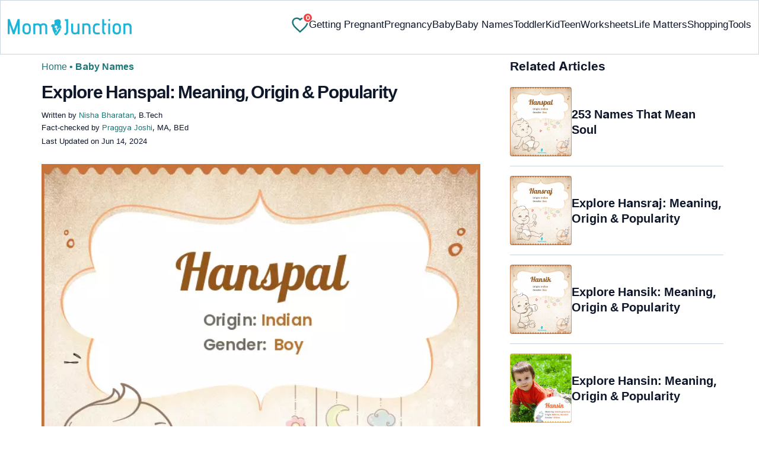

--- FILE ---
content_type: text/html; charset=UTF-8
request_url: https://www.momjunction.com/baby-names/hanspal/
body_size: 76891
content:
<!DOCTYPE html><html lang=en-US><head><meta charset="UTF-8"><meta name="viewport" content="width=device-width, initial-scale=1, maximum-scale=5"><link rel=preconnect href=https://fonts.googleapis.com><link rel=preconnect href=https://fonts.gstatic.com><link href="https://fonts.googleapis.com/css2?family=Inter:opsz,wght@14..32,100..900&display=swap&text=A..Z,a..z,0..9" rel=stylesheet as=style onload="this.onload=null;this.rel='stylesheet'"><style id=critical-css>/*<![CDATA[*/:root{--font-system:-apple-system,blinkmacsystemfont,segoe ui,roboto,oxygen,ubuntu,cantarell,fira sans,droid sans,helvetica neue,sans-serif;--font-body:Inter,var(--font-system),sans-serif}body{font-family:Inter,sans-serif!important;margin:0;font-size:14px;color:#333;background-color:#fff;vertical-align:baseline;color:#000;margin:0;padding:0;border:0;-webkit-font-smoothing:subpixel-antialiased;overflow-x:hidden;height:auto!important;min-height:100%!important;text-rendering:optimizeLegibility;letter-spacing:0!important;word-spacing:0!important;line-height:160%!important}html{font-size:10px;margin:0;padding:0;border:0;vertical-align:baseline;height:auto!important;min-height:100%!important;-webkit-tap-highlight-color:rgba(0,0,0,0);-webkit-text-size-adjust:100%;-ms-text-size-adjust:100%}article,figure,header,section,audio{display:block;margin:0;padding:0;border:0;font-size:100%;vertical-align:baseline}footer{margin:0;padding:0;border:0;font-size:100%;vertical-align:baseline;display:block;font-size:18px}a{background-color:transparent;margin:0;padding:0;border:0;font-size:100%;vertical-align:baseline;text-decoration:none;outline:0;color:#000}b,strong{margin:0;padding:0;border:0;font-size:100%;vertical-align:baseline;font-weight:600}h1{clear:both;padding:0;border:0;vertical-align:baseline;text-transform:capitalize;font-size:30px!important;font-weight:bold;line-height:1.3!important;word-spacing:-1px!important;letter-spacing:-1px!important;margin:10px
0 0!important;color:#0F172A!important}img{margin:0;padding:0;font-size:100%;vertical-align:baseline;border:0;-ms-interpolation-mode:bicubic;max-width:100%}svg:not(:root){overflow:hidden}hr{height:0;-webkit-box-sizing:content-box;-moz-box-sizing:content-box;box-sizing:content-box;margin-top:20px;margin-bottom:20px;border:0;border-top:1px solid #9c9c9c}button{margin:0;overflow:visible;text-transform:none;border:0;color:#fff;cursor:pointer;font-size:12px;line-height:20px;font-weight:400;text-align:center;text-decoration:none;padding:6px
14px;-webkit-appearance:none;-moz-border-radius:3px;-webkit-border-radius:3px;border-radius:3px;background-color:#00bbd3}input{margin:0;font:inherit;color:inherit;font-size:inherit;line-height:inherit}select{margin:0;font:inherit;color:inherit;text-transform:none;font-size:inherit;line-height:inherit}html input[type=button]{-webkit-appearance:button;cursor:pointer}button::-moz-focus-inner{padding:0;border:0}input::-moz-focus-inner{padding:0;border:0}input[type=checkbox]{-webkit-box-sizing:border-box;-moz-box-sizing:border-box;box-sizing:border-box;margin:4px
0 0;margin-top:1px\9;line-height:normal;border:0;-moz-border-radius:0;-webkit-border-radius:0;border-radius:0;padding:0}input[type=radio]{-webkit-box-sizing:border-box;-moz-box-sizing:border-box;box-sizing:border-box;margin:4px
0 0;margin-top:1px\9;line-height:normal;border:0;-moz-border-radius:0;-webkit-border-radius:0;border-radius:0;padding:0;display:none}input[type=search]{-webkit-box-sizing:border-box;-moz-box-sizing:border-box;box-sizing:border-box;-webkit-appearance:none}input[type=search]::-webkit-search-cancel-button{-webkit-appearance:none}input[type=search]::-webkit-search-decoration{-webkit-appearance:none}table{background-color:transparent;margin:0;padding:0;border:0;font-size:100%;vertical-align:baseline;border-collapse:collapse;border-spacing:0}td{margin:0;padding:0;border:0;font-size:100%;vertical-align:baseline;font-weight:400;text-align:left}th{margin:0;padding:0;border:0;font-size:100%;vertical-align:baseline;font-weight:400;text-align:left}*{-webkit-box-sizing:border-box;-moz-box-sizing:border-box;box-sizing:border-box}:after{-webkit-box-sizing:border-box;-moz-box-sizing:border-box;box-sizing:border-box}:before{-webkit-box-sizing:border-box;-moz-box-sizing:border-box;box-sizing:border-box}.img-responsive{display:block;max-width:100%;height:auto}h4{margin-top:10px;margin-bottom:10px;font-size:18px;clear:both;padding:0;border:0;font-size:100%;vertical-align:baseline;text-transform:capitalize;margin:16px
0 4px;line-height:1.3;word-spacing:0!important;letter-spacing:0!important;color:#0F172A;font-weight:bold}h2{clear:both;padding:0;border:0;vertical-align:baseline;text-transform:capitalize;font-size:27.65px;margin:16px
0 4px;line-height:1.3;word-spacing:0!important;letter-spacing:0!important;color:#0F172A;font-weight:bold}p{margin:0;padding:0;border:0;font-size:100%;vertical-align:baseline}.text-capitalize{text-transform:capitalize}ol{margin-top:0;margin-bottom:10px;box-sizing:border-box;padding:0;border:0;font-size:100%;vertical-align:baseline;list-style:decimal;margin:0
0 5px;line-height:1.6}ul{margin-top:0;margin-bottom:10px;box-sizing:border-box;margin:0;padding:0;border:0;font-size:100%;vertical-align:baseline;list-style:none}ul
ul{margin-bottom:0}.container{padding-right:15px;padding-left:15px;margin-right:auto;margin-left:auto}.container-fluid{padding-right:15px;padding-left:15px;margin-right:auto;margin-left:auto}.row{margin-right:-15px;margin-left:-15px}.col-lg-12,.col-md-12,.col-md-4,.col-md-5,.col-md-7,.col-sm-12,.col-sm-4{position:relative;min-height:1px;padding-right:15px;padding-left:15px}.col-xs-12{position:relative;min-height:1px;padding-right:15px;padding-left:15px;float:left;width:100%}.col-xs-3{position:relative;min-height:1px;padding-right:15px;padding-left:15px;float:left;width:25%}.col-xs-5{position:relative;min-height:1px;padding-right:15px;padding-left:15px;float:left;width:41.66666667%}.col-xs-6{position:relative;min-height:1px;padding-right:15px;padding-left:15px;float:left;width:50%}.col-xs-7{position:relative;min-height:1px;padding-right:15px;padding-left:15px;float:left;width:58.33333333%}label{display:inline-block;max-width:100%;margin-bottom:5px;font-weight:700;margin:0;padding:0;border:0;font-size:100%;vertical-align:baseline}.btn{display:inline-block;padding:6px
12px;margin-bottom:0;font-size:14px;font-weight:400;line-height:1.42857143;text-align:center;white-space:nowrap;vertical-align:middle;-ms-touch-action:manipulation;touch-action:manipulation;cursor:pointer;-webkit-user-select:none;-moz-user-select:none;-ms-user-select:none;user-select:none;background-image:none;border:1px
solid transparent;border-radius:4px;background-color:transparent!important}.btn-sm{padding:5px
10px;font-size:12px;line-height:1.5;border-radius:3px}.dropdown{position:relative}.badge{display:inline-block;min-width:10px;padding:3px
7px;font-size:12px;font-weight:700;line-height:1;color:#fff;text-align:center;white-space:nowrap;vertical-align:middle;background-color:#777;border-radius:10px}.media{margin-top:15px;overflow:hidden;zoom:1}.media:first-child{margin-top:0}.media-body{overflow:hidden;zoom:1;width:10000px;display:table-cell;vertical-align:top}.media-object{display:block}.media-left{padding-right:10px;display:table-cell;vertical-align:top}.media-middle{vertical-align:middle}.media-heading{margin-top:0;margin-bottom:5px}.close{float:right;font-size:21px;font-weight:700;line-height:1;color:#000;text-shadow:0 1px 0 #fff;filter:alpha(opacity=20);opacity:.2}.container-fluid:after{display:table;content:' ';clear:both}.container-fluid:before{display:table;content:' '}.container:after{display:table;content:' ';clear:both}.container:before{display:table;content:' '}.row:after{display:table;content:' ';clear:both}.row:before{display:table;content:' '}.hide{display:none!important}.entry-content
img{max-width:fit-content;height:auto}iframe{max-width:100%;margin:0;padding:0;border:0;font-size:100%;vertical-align:baseline}cite{padding:0;border:0;font-size:100%;vertical-align:baseline;display:inline-block;margin:3px
0;font-style:normal!important}div{margin:0;padding:0;border:0;font-size:100%;vertical-align:baseline}em{margin:0;padding:0;border:0;font-size:100%;vertical-align:baseline}form{margin:0;padding:0;border:0;font-size:100%;vertical-align:baseline}i{margin:0;padding:0;border:0;font-size:100%;vertical-align:baseline}li{margin:0;padding:0;border:0;font-size:100%;vertical-align:baseline}span{margin:0;padding:0;border:0;font-size:100%;vertical-align:baseline}tbody{margin:0;padding:0;border:0;font-size:100%;vertical-align:baseline}thead{margin:0;padding:0;border:0;font-size:100%;vertical-align:baseline}time{margin:0;padding:0;border:0;font-size:100%;vertical-align:baseline}tr{margin:0;padding:0;border:0;font-size:100%;vertical-align:baseline}.modulereadmore{font-size:1rem}.modulereadmore
p{font-size:16px!important;line-height:25.6px}.clear:after{display:table;content:'';clear:both}.clear:before{display:table;content:''}.site-content article:after{display:table;content:''}.site-content article:before{display:table;content:''}.entry-content
th{font-size:13px;line-height:2.181818182;font-weight:600;text-transform:uppercase;color:#636363}input[type=email]{background-color:#fff;color:#a7a7a7;border:1px
solid #000;font-size:inherit;-webkit-appearance:none;color:#000!important}input[type=hidden]{border:0;-moz-border-radius:0;-webkit-border-radius:0;border-radius:0;padding:0}img.wp-post-image{max-width:100%;height:auto}.site-content{margin:0}.widget-area{margin:0}.entry-content{line-height:1.7}.entry-content
h4{font-size:16px;line-height:1.8;margin:10px
0}.entry-content
li{font-size:16px;color:#0f172Ay;margin:0
0 0 36px}.entry-content
iframe{margin-bottom:24px}.entry-content
iframe.article_vdo{max-width:876px;width:100%;height:315px}.entry-content
table{border-bottom:1px solid #eaeaea;color:#757575;font-size:12px;line-height:2;margin:0
0 24px;width:100%}.entry-content
td{border-top:1px solid #eaeaea;padding:6px
10px 6px 0;vertical-align:top}.site-content
article{margin-bottom:24px;padding-bottom:24px;word-wrap:break-word}.site-content
article.post{overflow:hidden;background:transparent}body.single
article{padding:5px
10px 15px;margin-bottom:0}.entry-header{margin-bottom:30px;position:relative}#breadcrumbs span
a{color:#1D7777}#breadcrumbs
span{color:#1D7777;font-weight:400!important}#breadcrumbs span span:last-child{color:#1D7777;font-weight:700}#breadcrumbs span span a:last-child{color:#1D7777;font-weight:700}.prof{display:flex;align-items:center}.social-links
img{max-width:30px;width:26px;margin-top:8px;margin-right:8px!important;height:auto;padding-right:0!important}#submain{padding-top:10px;background:#fff}.social{position:intial;width:50px;top:200px;bottom:5%;text-align:center;z-index:10000000}.clear{float:none;clear:both}input[type=button]{border:0;cursor:pointer;font-size:12px;line-height:20px;text-align:center;text-decoration:none;-webkit-appearance:none;-moz-border-radius:3px;-webkit-border-radius:3px;border-radius:3px;padding:7px
50px;color:#000;font-weight:700;background-color:#00bbd3}.white{color:#fff}.footermenu{text-align:center;padding-top:10px}.footermenu
div{background:0;border:0;margin:10px
0}footer#submain
.containergod.container{display:block;margin-top:0}.copyfooter{padding:50px
0 20px;color:#757575}.bgwhite{background:#fff}.follow{color:#757575;padding:10px
0;font-size:19px}.footermenu li
a{color:#757575}.footermenu
li{display:block!important;padding:4px!important;text-align:left!important;font-size:16px!important;color:#757575;line-height:1.42857143}.mobonly{display:none}.deskonly{display:block}.containergod
article{padding:0
10px 15px 10px}h3{clear:both;padding:0;border:0;vertical-align:baseline;text-transform:capitalize;font-weight:700;font-size:23.04px;margin:16px
0 4px;line-height:1.3;word-spacing:0!important;letter-spacing:0!important;color:#0F172A}.pullauthor-details{display:-ms-flexbox;display:flex;-ms-flex-align:start;align-items:flex-start;width:auto;float:none;margin:10px
auto;text-transform:initial!important;font-weight:700}section.newpin.featured-img{position:relative;display:inline-block}.info_help
a{outline:0;text-decoration:none}.decision{display:inline-block;margin-left:2rem;margin-top:0}.decision
a{display:inline-block;color:#fff!important;border-radius:9px;border-bottom-left-radius:0;cursor:pointer;outline:0;padding:0rem 1rem;transition:all .15s ease-in-out;fill:#646464;background-color:#fff;border:1px
solid rgb(212,210,208)!important;margin-left:0}.decision
a.yes{margin-right:15px;color:#000!important}.decision
a.no{color:#000!important;transform:initial}.feedbackLink1.no
img{transform:initial}.feedbackLink1{cursor:pointer;font-size:20px;padding:0
4px;box-sizing:border-box;appearance:none;text-align:left;user-select:none;-webkit-box-align:center;align-items:center;-webkit-box-pack:center;justify-content:center;position:relative;line-height:1.75;width:auto;border-top-left-radius:0!important;border-bottom-left-radius:0!important}.feedbackLink2{cursor:pointer;font-size:20px;padding:0
4px;border-top-right-radius:0!important;border-bottom-right-radius:0!important;border-bottom-left-radius:9px!important;margin-right:-1px!important;box-sizing:border-box;appearance:none;text-align:left;user-select:none;-webkit-box-align:center;align-items:center;-webkit-box-pack:center;justify-content:center;position:relative;line-height:1.75;width:auto}.mj-toc-section{padding-top:10em;position:relative;z-index:-1}.footermenu
ul{margin-top:0;margin-bottom:10px}.copyfooter
p{margin:0!important}.copyfooter
.containergod{margin-top:0!important;padding-top:16px;border-top:1px solid #647488;display:block!important}#submain .copyfooter
p{font-size:16px!important;color:#1D7777!important}.disclaimer_footer
a{color:#006976}.disclaimer_footer
p{font-size:13px;text-align:justify;margin:0
auto;padding:0!important;color:#333}#primary #content .entry-header{margin-bottom:0!important}.mobile-popup-baby-btns{display:flex;gap:8px;font-size:12px}#name_email_print_button{display:none}.mobile-popup-baby-btns
#send_email_names_mobile{font-size:14px;line-height:18px;padding:5px
12px;border-radius:8px;background-color:#1D7777;margin:4px}.baby-mail-send{border:1px
solid #647488;border-radius:10px;display:flex;justify-content:space-between}.favouritepopup .content .innercontent .innerform
input{padding:0;width:auto;background:0;border:0;border-bottom:1px solid #888;margin:8px;border-radius:0;color:#888}.share_icons_space{margin-right:5px}.info_help
span{font-size:17px!important;color:#424242}.feedbackLink1
img{margin-bottom:-5px}.containergod
#breadcrumbs{font-size:16px;margin:13px
0;height:25px;font-weight:400}.disclaimer_text{font-size:16px!important;line-height:160%!important;word-spacing:0!important;letter-spacing:0!important;color:#0F172A!important;padding-bottom:20px}.entry-content
p{font-size:16px;line-height:160%;word-spacing:0;letter-spacing:0;color:#0F172A;margin:10px
0 4px}.entry-content ol
li{margin:0
0 0 36px;font-size:16px;list-style-position:outside}body.single article .entry-content
h4{font-size:20px!important;font-weight:700}.facts_box{display:flex;grid-template-columns:auto 1fr;grid-gap:4px;padding:0
8px!important;height:auto!important;width:auto!important;align-items:center!important;border-radius:4px!important;border:1px
solid #1D7777!important;color:#1D7777;font-size:13.3px!important;cursor:pointer;position:absolute;top:55px;left:80%}.info_help{max-width:500px;background-color:#fff;text-align:left;font-size:inherit;font-size:25px;display:flex;padding-top:1.5rem;border-top:1px solid rgba(0,0,0,.15);max-width:initial;align-items:center}.single-postmeta{line-height:21.28px;font-size:13.33px;color:#0F172A;margin-top:8px;text-transform:uppercase}#primary
.article_tagline{line-height:1.5}.entry-content
ul{line-height:1.7;margin:0
0 5px;overflow:hidden;list-style:disc}.single-postmeta
a{font-size:13.3px!important;color:#757575}#primary
a{color:#1D7777;position:relative}cite
a{font-style:normal!important}.decision
img{border-radius:0!important;width:17px;height:17px}.containergod{margin-top:80px;width:100%}#inner-wrap{width:100%}.single_baby_name .heart-symbol{display:block}.single_baby_name{border-radius:5px;max-width:700px;margin:20px
auto 30px;z-index:0;position:relative}.pd0{padding:0!important}.single_baby_name_title{background:#E2E8F0;color:#0F172A;text-align:center;border-radius:25px 25px 0 0;font-size:30px;padding:0;display:flex;width:100%;align-items:center;justify-content:center;position:relative;z-index:-1}.single_baby_name_description{padding:20px;font-weight:400;line-height:30px;font-size:16px;word-break:break-all;background:#F8FAFC;display:inline-block;border-radius:0 0 15px 15px;width:100%}.single_baby_name_description>*{word-break:break-word!important}.border-bottom-ccc{border-bottom:1px solid #ccc;margin:8px
12px;width:95%}.pron-text{color:#647488;display:block;padding:12px
0}.pron-text
b{color:#0F172A}.person-name-list{list-style:none}.single_baby_name_title
.single_name{color:#0F172A!important;text-align:center;font-size:30px;line-height:42.8571px;text-size-adjust:100%;display:inline}.feature_names.row.inner_bbnames{max-width:700px;margin:0
auto}.featured-image_caption{font-size:11.11px;max-width:100%;padding:0;margin:0;color:#333;position:relative;line-height:160%;display:inline-block}.numer_shrtcode{max-width:700px;margin:0
auto!important}.pan_cover{background:#fff;display:inline-block}.result-container .col-sm-12{padding:5px
30px}.pan_cover .col-sm-12{padding:10px
0}#destiny{position:relative}#personality{position:relative}#soul{position:relative}.numero_img{width:100%;max-width:110px}#destiny>div{position:absolute;top:33%;left:40%;color:#fff;font-weight:700;font-size:25px}#personality>div{position:absolute;top:33%;left:40%;color:#fff;font-weight:700;font-size:25px}#soul>div{position:absolute;top:33%;left:40%;color:#fff;font-weight:700;font-size:25px}span.space5{padding:0
15px;background:white;border-radius:50px;margin:10px
6px 10px 0;color:#fff;line-height:30px;white-space:nowrap;font-size:16px;display:inline-flex;flex-direction:row;flex-wrap:nowrap;align-items:center;border:1px
solid #ecf0f2}span.space5
a{padding:3px;display:flex}span.space5
div{padding:3px;display:flex}.heart-symbol
img{cursor:pointer}.person-name-list
li{border-bottom:1px solid #ccc;margin:0!important;padding:10px
0;overflow:auto;word-break:break-word}.linesborder{border-bottom:1px solid #CBD5E1;margin-top:16px}.audio_block{display:flex;justify-content:space-between;flex-wrap:wrap;flex-direction:row}.audio_block>*{flex:1 1 45%;margin-right:15px;max-width:100%}.audio_section{display:flex;flex-direction:column;justify-content:space-between}.pronounce-name-section{position:relative}.links{color:#1D7777}.fs11{font-size:11.11px!important}.fs19{font-size:19.2px!important}.audio_section
audio{margin-top:10px;width:-webkit-fill-available;max-width:355px}.rotatingLoader{width:1em;height:1em;border-radius:50%;border-top:3px solid #1D7777;animation:round 1s linear infinite;margin-left:10px;display:none}.ip-search{border-radius:8px;width:100%;border:1px
solid #E2E8F0;display:block;padding:9px
4px 9px 40px;color:#647488}input.search-btn{color:#fff;background-color:#006976;border:1px
solid #006976;border-radius:8px;font-size:15px}.search-btn{background-color:#1D7777;color:#fff;text-align:center;border-radius:8px}.innerform{background:#e2e2e2;margin-top:10px;padding:18px}.innerform
span{color:#666;font-size:14px}.innerform
input{background:0;border:0;border-bottom:1px solid #888;margin:8px;border-radius:0;outline:0}.shortListButton{cursor:pointer;font-size:14px;-webkit-transform:rotate(0deg);-moz-transform:rotate(-90deg);-o-transform:rotate(-90deg);transform:rotate(0deg);left:auto;top:auto;position:relative;background:transparent;-webkit-box-shadow:none;-moz-box-shadow:none;box-shadow:none;color:#fff;text-decoration:none;height:initial;line-height:28px;width:auto;text-transform:none;text-align:initial;font-size:14px;border-radius:0;padding:3px;overflow:initial;border:0;border-bottom:0;outline:0!important;margin-top:5px!important}.container.containergod
h4{font-weight:700}#wishList{width:75%;display:none}.message{padding:0
0 24px;text-align:left;font-size:16px;color:#647488!important;line-height:17px}#primary
.faqheader{background-color:#1D7777;border-top-right-radius:20px;border-top-left-radius:20px;margin-bottom:0;padding:3px;color:white;text-align:center;position:relative;z-index:-1}.qtext{background-color:#F7F9F9;font-weight:700;padding:3px}.qtext
p{color:#0f172a;line-height:150%;font-weight:700}.atext{background-color:#F7F9F9;padding:8px}.atext
p{margin-top:0}.favouriteoverlay{position:fixed;top:0;bottom:0;left:0;right:0;background:rgba(0,0,0,.7);transition:opacity .5s;visibility:hidden;opacity:0;z-index:999;height:100%}.favouritepopup{margin:150px
auto;padding:0;background:#fff;border-radius:0;width:90%;position:relative;transition:all 5s ease-in-out;max-width:450px}.favouritepopup
.close{background:#fff;border-radius:50%;color:#000;font-size:30px;font-weight:700;padding:4px
10px;position:absolute;right:-10px;text-decoration:none;top:-20px;transition:all .2s ease 0s;border:1px
solid #000}.favouritepopup
.content{display:flex}.favouritepopup .content
.innercontent{padding:16px!important;width:100%;flex:2}.favouritecollection{padding:20px;max-height:123px;overflow-y:scroll;min-height:123px;font-size:14px}.favouritepopup .content .innercontent
.innerform{background:transparent;margin-top:10px;padding:10px
0 15px}#send_email_names_mobile{background:#00bad1;opacity:.8;color:#fff;border-radius:15px;border-bottom:0}.innerform input[type=email]{padding:10px
12px 0;width:45%;display:inline-block;font-family:inherit;font-size:inherit}.result-container .media-body{width:auto}.advert{position:relative;margin:20px
0;text-align:center!important}.advert:before{content:'Advertisement';display:block;left:0;height:20px;font-size:9px;line-height:20px;letter-spacing:1px;color:#6f7174}.blue-color{color:#1D7777}.heart-icon{width:30px;height:30px;cursor:pointer;animation:heartbeat 1s infinite alternate}@keyframes
heartbeat{0%{fill:transparent;stroke:rgb(29,119,119);stroke-width:2}100%{fill:rgb(29,119,119)}}.wishCounter{height:auto;width:auto;padding:2px;font-weight:700;vertical-align:initial;line-height:initial;font-size:11px;-webkit-transform:initial;-moz-transform:initial;-o-transform:initial;transform:initial;text-align:center;background:#fff;-webkit-box-shadow:none;-moz-box-shadow:none;box-shadow:none;float:initial;margin:auto;position:absolute;top:0;right:-7px;padding:0
3px;border-radius:50%;background-color:#EF4444;color:white;border:2px
solid #fff}.baby-pop-btn{color:#334155;background-color:transparent;border-radius:15px;padding:0
15px;border:1px
solid #94A3B8;display:inline-flex;align-items:center;margin:0
8px;justify-content:center}.message
h3{margin:4px
0 8px!important}.single_baby_name
.favourite{z-index:0}.single_baby_name .favourite
img{z-index:9}.favouritecollection_message{color:#1D7777;font-size:14px}.favouritecollection_message
ul{margin-left:20px;list-style:disc}.babynames-list-containing{position:relative;font-size:16px}.babynames-list-containing-names{font-size:16px;color:#0F172A}.babynames-list-containing .babynames-list-containing-names
li{margin:0;font-size:16px;border-bottom:1px solid #94A3B8;padding:10px
0}.babynames-list-containing .babynames-list-containing-names li
a{display:flex;align-items:center;justify-content:space-between;gap:20px;text-decoration:none;padding:0;max-width:100%}.babynames-list-containing .babynames-list-containing-names li
span{font-size:16px}.babynames-list-containing-names li .list-containing-title{color:#0F172A;background-color:transparent}.babynames-list-containing .babynames-list-containing-names li .list-containing-arrow{background-color:transparent;color:#94A3B8;font-size:22px}.entry-content
ol{margin:0
0 5px;line-height:1.6;overflow:hidden;list-style:decimal}ol
li{margin:0
0 0 36px}.modulereadmore
.bio_read_more{float:right;font-weight:700}.bio_read_more
a{color:#1D7777}#submain
.footermenu{padding-top:0!important;overflow-x:initial!important;white-space:initial!important}.sis-site{display:flex;align-items:center;justify-content:center;height:100%;background:#fff;border-radius:5px}#submain .footermenu li.sis-li{padding:0!important;width:150px;height:46px;text-align:center;vertical-align:top;overflow:hidden;display:inline-block!important}.sister-logos
li{display:inline-block!important;border:1px
solid #cbd5e1;border-radius:8px;margin:4px
1px}#submain .footermenu
div{margin:10px
0 0}footer#submain{background:#f1f5f9;max-width:100%}footer#submain
.flogo{padding-top:40px}#submain .footermenu
ul{display:block;margin-bottom:0}#submain .footermenu
li{line-height:1.42857143;padding:12px
0!important;font-size:14px!important;color:#212121}#submain .footermenu li
a{text-transform:capitalize!important;color:#212121!important;outline:0}#submain
.follow{font-size:18px;line-height:36px;color:#212121;font-weight:bold;padding:0;color:#212121;margin:30px
0 0}#submain
.copyfooter{color:#212121}#submain
.disclaimer_footer{width:100%!important;margin:auto}#submain .disclaimer_footer
p{text-align:left!important;font-size:12px!important;line-height:22px;color:#212121;font-weight:normal;margin-bottom:0;margin-top:0}#submain .footermenu
.social{position:initial;width:auto;top:auto;bottom:auto}.social .social-button
img{color:#212121;box-shadow:none;background:none;background-image:none;border-radius:4px;border:1px
solid #DDD;padding:11px
7px;transition:none;width:auto;height:42px;vertical-align:middle}span.heart-symbol{padding:7px
5px 0}.inner_bbnames span.heart-symbol{padding:7px
5px 0}.trending_names span.heart-symbol{padding:7px
5px 0}.inner_bbnames .favourite
img{width:25px;height:25px}.trending_names .favourite
img{width:25px;height:25px}.fa-heart-o:before{content:none!important}footer#submain .social .social-button
img{border:0!important}.top-nav{display:flex;flex-direction:row;align-items:center;justify-content:space-between;color:#FFF;padding:25px
32px;border:1px
solid #CBD5E1;position:fixed;width:100%;background-color:#fff;z-index:100;top:0}.menu-2{display:flex;flex-direction:row;list-style-type:none;margin:0;padding:0;grid-gap:20px}.sub-menu{display:none;position:absolute;background-color:#fff;color:#000;padding:10px
16px 16px;z-index:1;border-radius:0 0 16px 16px;box-shadow:0 2px 8px rgba(0,0,0,.1);width:max-content;margin-top:16px;margin-left:-1em}.menu-2
a{color:#0f172a!important;text-transform:capitalize;padding:20px
0;outline:0;font-size:17px!important}.menu-2 li .sub-menu
a{color:#0f172a!important;font-weight:400;font-size:16px!important}.sub-menu
li{margin:0;padding:4px
8px;border-radius:8px;font-size:16px!important;list-style:none}.menu-2>li{margin:0;position:relative}.menu-button-container{display:none;height:100%;width:30px;cursor:pointer;flex-direction:column;justify-content:center;align-items:center}#menu-toggle{display:none}.menu-button{display:block;background-color:#1D7777;position:absolute;height:4px;width:30px;transition:transform 400ms cubic-bezier(0.23,1,.32,1);border-radius:2px}.menu-button::before{display:block;background-color:#1D7777;position:absolute;height:4px;width:30px;transition:transform 400ms cubic-bezier(0.23,1,.32,1);border-radius:2px;content:'';margin-top:-8px}.menu-button::after{display:block;background-color:#1D7777;position:absolute;height:4px;width:30px;transition:transform 400ms cubic-bezier(0.23,1,.32,1);border-radius:2px;content:'';margin-top:8px}.down-arrow{display:none}#menu-toggle:checked+.menu-button-container .menu-button::before{margin-top:0;transform:rotate(405deg)}#menu-toggle:checked+.menu-button-container .menu-button::after{margin-top:0;transform:rotate(-405deg)}.menu-2 li:after{background:none repeat scroll 0 0 transparent;bottom:0;content:'';display:block;height:2px;left:50%;position:absolute;background:#1D7777;transition:width .3s ease 0s,left .3s ease 0s;width:0}.menu-2 li:hover:after{width:100%;left:0}.menu-2 li:nth-last-child(1) .sub-menu{right:0}.sub-menu li:after{background:transparent}.nav-logo
img{width:209px!important;height:28px!important}.spell-other-lang{margin:22px
0 36px}.spell-section
h4{font-size:20px;display:inline-block;margin:4px
0 18px!important}.spell-section .font-maritime{font-family:'Maritime Flags';letter-spacing:15px;word-break:break-all;font-size:40px;line-height:64px}.spell-section .font-sign{font-family:Sign;letter-spacing:15px;word-break:break-all;font-size:75px;line-height:64px}.spell-section .font-braille{font-family:Braille;letter-spacing:15px;word-break:break-all;font-size:45px;line-height:64px}.spell-section .font-morse{font-family:morse;letter-spacing:15px;word-break:break-all;font-size:45px;line-height:64px}.spell-section .font-binary{font-size:25px;line-height:160%;font-weight:700;word-spacing:10px}.barcode{margin:12px
0 4px;line-height:64px}.barcode
img{border-radius:0;min-height:100px;height:auto;width:auto}.lt-cont
span{font-size:20px;line-height:130%;margin:12px
0 4px;display:-webkit-box!important;-webkit-line-clamp:3;-webkit-box-orient:vertical;overflow:hidden;font-weight:700}.latest-articles-section{margin-bottom:32px;clear:both}.latest-articles-section .latest-articles-text{border-bottom:1px solid #CBD5E1;margin:40px
0 16px;padding-bottom:16px;font-size:23.04px;line-height:1.3;word-spacing:0;letter-spacing:0;color:#0F172A;font-weight:bold}.latest-articles-section
ul{list-style:none;display:flex;flex-wrap:wrap;gap:24px 20px;justify-content:space-around}.latest-articles-section ul
li{width:33%;border:1px
solid #CBD5E1;border-radius:16px;overflow:hidden;padding:8px;margin:0;flex:0 0 23%}.lt-img
img{border-radius:8px;object-fit:cover;width:100%;height:auto;min-height:275px}.baby-name-search-tool{padding:16px
16px 8px;border:1px
solid #647488;box-shadow:4px 4px 0 #1D7777;border-radius:16px;display:inline-block;width:100%;margin:16px
0}.name-filters{display:flex;align-items:center;justify-content:space-around;margin:8px
0 4px;gap:8px}.name-filters
select{background-color:transparent;border:0;color:#647488;border-radius:8px;font-size:14px;padding:8px
4px;width:100%;margin:4px
0;border:1px
solid #647488}.name-filters
p{font-size:14px}.name-search-btn{text-align:center;display:flex;align-items:center;justify-content:center}.name-or-text{border-top:1px solid #CBD5E1;text-align:center;margin:24px
0 0!important}.name-or-text
span{background-color:#fff;position:relative;top:-.6em;padding:0
15px}.baby-name-finder-search
h3{font-size:23.04px}.baby-related-song-section{position:relative}.baby-related-song-section
p{margin:7px
0}.baby-related-song-section table
tr{margin:8px}.baby-related-song-section table thead tr
th{font-size:20px;padding:12px
10px;color:#0F172A;text-transform:capitalize;line-height:150%}.baby-related-song-section table thead tr th:nth-child(2){font-weight:400}.baby-related-song-section table tbody
tr{box-shadow:0 1px 1px 0 rgba(0,136,153,.40)}.baby-related-song-section table tbody tr
td{border:0;padding:12px
10px;font-size:16px;line-height:130%;color:#0F172A;vertical-align:middle}.baby-related-song-section table tbody tr td:nth-child(1){color:#1D7777;font-weight:700}.zodiac-details
table{font-size:16px;color:#0F172A;margin-top:7px}.zodiac-details table
th{color:#0F172A;font-size:16px;padding:12px
0;line-height:130%;text-transform:initial}.zodiac-details table
td{color:#0F172A;font-size:16px;padding:12px
0;line-height:130%;text-transform:initial;border:0}.zodiac-details table
tr{border-bottom:1px solid #CBD5E1}.entry-content .nakshatra-table
table{border:1px
solid #CCC;overflow:hidden;overflow-x:auto;width:100%;display:block}.nakshatra-table table thead tr
th{background-color:#006976;color:#fff;font-weight:700;font-size:16px;text-transform:capitalize;padding:16px
10px;vertical-align:middle;line-height:130%;border:1px
solid #CCC}.nakshatra-table table thead tr th:nth-child(1){width:30%}.nakshatra-table table thead tr th:nth-child(2){width:30%}.nakshatra-table table thead tr th:nth-child(3){width:20%}.nakshatra-table table thead tr th:nth-child(4){width:30%}.nakshatra-table table tbody tr
td{padding:16px
10px;color:#0F172A;font-size:16px;border:1px
solid #CCC;vertical-align:middle}.nakshatra-table{position:relative}.baby-movie-table
table{border:1px
solid #CCC;width:100%;overflow:hidden;overflow-x:auto;width:100%;position:relative}.baby-movie-table table thead tr
th{background-color:#006976;color:#fff;font-weight:400;font-size:16px;text-transform:none;padding:16px
10px;vertical-align:middle;line-height:130%;border:1px
solid #CCC}.baby-movie-table table tbody tr
td{padding:16px
10px;color:#0F172A;font-size:16px;border:1px
solid #CCC;vertical-align:top}.baby-movie-table table thead tr th:nth-child(1){width:30%}.baby-movie-table table thead tr th:nth-child(2){width:50%}.baby-movie-table table thead tr th:nth-child(3){width:20%}.baby-language-table
table{border:1px
solid #CCC;width:100%;overflow:hidden;overflow-x:auto;width:100%;position:relative}.baby-language-table table thead tr
th{background-color:#006976;color:#fff;font-weight:700;font-size:16px;text-transform:none;padding:16px
10px;vertical-align:middle;line-height:130%;border:1px
solid #CCC}.baby-language-table table tbody tr
td{padding:16px
10px;color:#0F172A;font-size:16px;border:1px
solid #CCC;vertical-align:top}.baby-language-table table thead tr th:nth-child(1){width:33%}.baby-language-table table thead tr th:nth-child(2){width:33%}.baby-language-table table thead tr th:nth-child(3){width:33%}.baby-name-literature{position:relative}.acrostic-poem
span{display:flex;align-items:baseline;gap:0;margin:6px
0}.acrostic-poem span .acrostic-poem-line{line-height:.9!important;font-size:23.04px;font-weight:bold;min-width:24px;text-align:center}.acrostic-poem-line:after{background-color:rgba(191,244,251,1);width:80%;height:2px;content:'';display:block;text-align:center;margin:2px
auto}.acrostic-poem span
p{margin:0
0 0 5px!important}.astro-section{display:none}.astro-data{display:flex;font-size:16px;border:1px
solid #CBD5E1;overflow:hidden;margin:3px
0;border-radius:6px}.astro-title{background-color:#1D7777;color:#fff;width:50%;padding:14px
19px;font-weight:bold}.astro-desc{padding:14px
19px;width:50%}.astro-select-box{position:relative;display:block;width:50%;border-radius:6px;margin:6px
0}.astro-select_current{position:relative;cursor:pointer;outline:0}.astro-select-icon{position:absolute;top:50%;right:15px;transform:translateY(-50%);width:20px;transition:.2s ease}.astro-select_val{display:flex}.astro-select_input{display:none}.astro-select_input:checked+.astro_input-txt{display:block;background-color:#006976;color:#fff;font-weight:700;margin:0;padding:15px
12px;border-radius:6px}.astro_input-txt{display:none;width:100%;margin:0;background-color:#fff}.astro-select_list{position:absolute;width:100%;padding:0;list-style:none;opacity:1;background-color:#fff;z-index:1;height:200px;overflow-y:scroll!important;-webkit-animation-name:HideList;animation-name:HideList;-webkit-animation-duration:.2s;animation-duration:.2s;-webkit-animation-delay:.3s;animation-delay:.3s;-webkit-animation-fill-mode:forwards;animation-fill-mode:forwards;-webkit-animation-timing-function:step-start;animation-timing-function:step-start;border:1px
solid rgba(203,213,225,1);border-radius:0 0 6px 6px}.entry-content .astro-select_list{list-style:none}.entry-content .astro-select_list
li{margin:0}.astro-select_opt{display:block;padding:15px
24px;background-color:#fff;color:#0F172A}ul.baby-name-literature{margin-left:0}.baby-name-literature
li{padding:8px
0;line-height:160%;font-weight:bold}#primary .qr-code-section{display:flex;gap:14px;margin:0
0 24px;width:100%}#primary .qr-code-img{display:flex;flex-direction:column;align-items:center;width:30%;gap:4px 16px;min-height:194px}#primary .entry-content .qr-code-cont
p{margin-top:4px}#primary .qr-code-img
img{border:3px
solid #1D7777;border-radius:6px}#primary .qr-dwnld-icon{display:flex}.ct-references{background-color:#F1F5F9;border-radius:16px;margin:24px
0;overflow:hidden;border:1px
solid #CBD5E1}.ct-references
h3{padding:16px;font-size:26px;margin:0;font-weight:700}.entry-content .ct-references
h3{padding:16px;font-size:26px;margin:0;font-weight:700}.references-list{background-color:#fff;border-radius:16px;padding:16px}.references-list
a{word-wrap:break-word;word-break:break-word}.medical-author-reviewer{color:#0F172A;position:relative;font-size:13.3px}.medical-reviewer .tool-tip{position:relative;display:inline;padding:5px
0;text-transform:capitalize;color:#1D7777}.editor-reviewer .tool-tip{position:relative;display:inline;padding:5px
0;text-transform:capitalize;color:#1D7777}.fact-reviewer .tool-tip{position:relative;display:inline;padding:5px
0;text-transform:capitalize;color:#1D7777}.tool-tip{position:relative;display:inline;padding:5px
0;text-transform:capitalize;color:#1D7777}.medical-reviewer .tool-tip-text{display:none;width:100%;background:#FFF;box-shadow:0 1px 4px 0 rgb(0 0 0 / 15%);border:1px
solid #D3D3D3;border-radius:32px;color:#0f172a;text-align:left;border-radius:32px;padding:16px;position:absolute;z-index:1;left:0;max-width:500px}.editor-reviewer .tool-tip-text{display:none;width:100%;background:#FFF;box-shadow:0 1px 4px 0 rgb(0 0 0 / 15%);border:1px
solid #D3D3D3;border-radius:32px;color:#0f172a;text-align:left;border-radius:32px;padding:16px;position:absolute;z-index:1;left:0;max-width:500px}.fact-reviewer .tool-tip-text{display:none;width:100%;background:#FFF;box-shadow:0 1px 4px 0 rgb(0 0 0 / 15%);border:1px
solid #D3D3D3;border-radius:32px;color:#0f172a;text-align:left;border-radius:32px;padding:16px;position:absolute;z-index:1;left:0;max-width:500px}.evd_btn .tool-tip-text{display:none;width:100%;background:#FFF;box-shadow:0 1px 4px 0 rgb(0 0 0 / 15%);border:1px
solid #000;border-radius:32px;color:#0f172a;text-align:left;padding:16px;position:absolute;z-index:1;left:250px;max-width:500px;top:15%}.evd_btn .tool-tip-text::after{content:'';position:absolute;bottom:100%;left:80%;border-width:5px;border-style:solid;border-color:transparent transparent #fff transparent;box-shadow:0 0 1px 0 rgb(0 0 0 / 2%)}.medical-reviewer .tool-tip-text::after{content:'';position:absolute;bottom:100%;left:30%;border-width:5px;border-style:solid;border-color:transparent transparent #fff transparent;box-shadow:0 0 1px 0 rgb(0 0 0 / 2%)}.editor-reviewer .tool-tip-text::after{content:'';position:absolute;bottom:100%;left:20%;border-width:5px;border-style:solid;border-color:transparent transparent #fff transparent;box-shadow:0 0 1px 0 rgb(0 0 0 / 2%)}.fact-reviewer .tool-tip-text::after{content:'';position:absolute;bottom:100%;left:25%;border-width:5px;border-style:solid;border-color:transparent transparent #fff transparent}.author-reviewer .tool-tip{position:relative;display:inline;padding:5px
0;text-transform:capitalize;color:#1D7777}.author-reviewer .tool-tip-text{display:none;width:100%;background:#FFF;box-shadow:0 1px 4px 0 rgb(0 0 0 / 15%);border:1px
solid #D3D3D3;border-radius:32px;color:#0f172a;text-align:left;border-radius:32px;padding:16px;position:absolute;z-index:1;left:0;max-width:500px}.author-reviewer .tool-tip-text::after{content:'';position:absolute;bottom:100%;left:15%;border-width:5px;border-style:solid;border-color:transparent transparent #fff transparent;box-shadow:0 0 1px 0 rgb(0 0 0 / 2%)}.medical-popup-profile{display:flex;gap:8px}.author-popup-profile{display:flex;gap:8px}.fact-reviewer{margin-bottom:2px}.medical-reviewer{line-height:22.4px}.editor-reviewer{line-height:22.4px}.author-reviewer{margin-top:2px;line-height:22.4px}.profile-img
img{border-radius:50%}.profile-name>*{display:block}.profile-name
a{font-size:18px!important;font-weight:700;color:#1D7777}.profile-qual{display:block;font-weight:400!important;font-size:14px;color:#1D7777}.profile-social{display:flex;gap:10px;padding-top:4px}.profile-spl{display:block;font-size:14.22px;margin:10px
0 4px}.profile-exp{display:block;font-size:14.22px;margin:4px
0 10px}.evd_btn .tool-tip-text
p{font-size:16px;line-height:160%}.evd_btn .tool-tip-text
a{font-size:16px;line-height:160%;color:#d22d46}.baby-name-finder-search
p{font-size:16px}.toc-list{position:relative}.toc-list
ul{list-style:none;max-height:342px;overflow:hidden;margin:10px
0 50px}.toc-gradient::before{content:'';height:50px;position:absolute;bottom:0;left:0;width:100%;background:linear-gradient(to bottom,rgba(255,255,255,0) 0,rgba(255,255,255,1) 70%);transition:height .25s ease;z-index:1}.toc-list ul
li{border-top:1px solid rgba(159,219,234,1);padding:0;margin:0;display:flex;align-items:center}.toc-list ul li i.arrow-icon{color:#089;font-size:20px}#deep_search .bi.bi-search{position:relative;top:21px;left:8px}#primary .toc-list ul li
a{color:#0F172A!important;padding:8px
10px;display:inline-block;width:100%}.toc-show-btn{border:0;bottom:-25px;color:#005666;background-color:#fff;cursor:pointer;height:25px;position:absolute;transition:background-color .25s ease;font-size:16px;z-index:1;display:flex;justify-content:center;width:100%;outline:0;align-items:center;gap:3px}.toc-show-btn-section{text-align:center;width:100%}.entry-content .baby-nick-names{display:flex;gap:24px;list-style:none;margin:16px
0 24px;flex-wrap:wrap}.entry-content .baby-nick-names
li{background:linear-gradient(0deg,#F1F5F9,#F1F5F9);padding:12px
20px;border-radius:30px;margin:0;border:1px
solid rgba(212,221,248,1)}.fancy-text-section{list-style:none;display:flex;gap:12px 16px;flex-wrap:wrap}.fancy-text-section
li{margin:0;width:47%;border:1px
solid rgba(148,163,184,1);border-radius:8px;padding:8px
16px;display:flex;flex-direction:column;gap:4px}.fancy-font-type{display:flex;justify-content:space-between}.fancy-font{font-size:12px;color:#333}.fancy_copy_btn{background-color:transparent;padding:0;margin:0}.fancy-text-name{font-size:23.04px}.qr-share{display:flex;gap:24px}#primary .qr-share a
img{border:0;padding:3px}.qr-dwnld-btn{background-color:#1D7777;padding:4px
22px;text-align:center;display:flex;align-items:center;cursor:pointer;border-radius:6px}.qr-dwnld-btn:after{content:none}ul.phonemic-list{list-style:none}.entry-content ul.phonemic-list{list-style:none}ul.phonemic-list
li{margin:0
0 0 24px}.entry-content ul.phonemic-list
li{margin:0
0 0 24px}ul.phonemic-list li:before{content:'';background-color:#1D7777;width:11px;height:11px;display:inline-flex;position:relative;left:-7px}.entry-content ul.phonemic-list li:before{content:'';background-color:#1D7777;width:11px;height:11px;display:inline-flex;position:relative;left:-7px}.phonemic-table{position:relative}.entry-content .phonemic-table
table{border:1px
solid #CCC;overflow:hidden;overflow-x:auto;width:100%}.phonemic-table table thead tr th:nth-child(1){width:30%;text-align:center}.phonemic-table table tbody tr td:nth-child(1){text-align:center}.phonemic-table table thead tr
th{background-color:#006976;color:#fff;font-weight:700;font-size:16px;text-transform:capitalize;padding:16px
24px;vertical-align:middle;line-height:130%;border:1px
solid #CCC}.phonemic-table table tbody tr
td{padding:5px
10px;color:#0F172A;font-size:16px;border:1px
solid #CCC;vertical-align:middle}.numerology-inner{display:flex;gap:30px}.numerology-author{flex:0 0 25%}.numerology-author
a{display:flex;flex-direction:column;border:1px
solid #1D7777;border-radius:16px;align-items:center;padding:0
0 10px}.numerology-author a
p{font-weight:700}.numerology-author a .blue-color.fs23{margin:0
0 2px;font-size:23.04px;font-weight:700}.numerology-author
img{border-radius:50%}.numerology-author a
span{color:#0F172A;font-weight:700;font-size:14px;line-height:150%}.numerology-author-quote{background-color:rgba(203,213,225,.1);border:1px
solid rgba(203,213,225,1);border-radius:16px;margin:16px
0;padding:20px;display:flex;gap:17px}.quote-cont{display:flex;flex-direction:column}.numerology-author-quote
span{color:rgba(100,116,136,1);font-size:16px;font-weight:700}.quote-img-reverse{position:relative;margin-top:-5px;left:90%;display:flex;max-width:100%;width:fit-content}.quote-img-reverse
img{transform:rotate(180deg)}.internet-count{display:flex;flex-direction:column;gap:8px;margin:16px
0}.social-count{border:1px
solid #CBD5E1;border-radius:8px;padding:12px;display:flex;align-items:center;gap:16px}.entry-content .social-count
p{margin:0;font-weight:bold}.count-desc{width:100%}.count-text{display:flex;justify-content:space-between}.count-data{font-size:12px;color:#647488}.count-number{font-size:16px}.count-link{word-wrap:break-word;word-break:break-all}.wikipedia-count .count-text{color:#1D7777}#primary .wiki-link{font-size:16px}.fav-count{font-size:13px;vertical-align:middle;color:#666}.name-like-count{box-shadow:0 2.4350647926330566px 3.246753215789795px 0 rgba(15,23,42,.15) inset,2.4350647926330566px 0 3.246753215789795px 0 rgba(15,23,42,.15) inset,0px -2.4350647926330566px 3.246753215789795px 0 rgba(15,23,42,.15) inset,-2.4350647926330566px 0 3.246753215789795px 0 rgba(15,23,42,.15) inset;display:inline-flex;justify-content:space-between;border:1px
solid rgba(203,213,225,1);border-radius:8px;overflow:hidden}.name-like-dislike-section{display:flex;align-items:center;width:100%}#primary .name-like-count
a{display:flex;gap:4px;align-items:center;justify-content:center;padding:1px
10.5px 1px 6.5px;color:#647488}.name-like-count a:nth-child(1){border-right:.81px solid rgba(203,213,225,1)}.name-like-count a .like-count-img{background-color:rgba(65,90,107,1);border-radius:50%;display:flex;align-items:center;justify-content:center}.name-like-count a
img{border-radius:0;padding:4px}.illustration_img{background:rgba(229,250,255,1);padding-bottom:1.4em;margin:16px
0}.illustration_img
img{max-width:100%;border-radius:0}.dwnld_btn{display:flex;align-items:center;justify-content:center;gap:30px;margin-top:8px}#primary .entry-content .dwnld_btn
a{display:flex;align-items:center;justify-content:center;background-color:#006976;color:#fff;padding:5px
20px;border-radius:6px;gap:8px;font-weight:700}.entry-content p.wp-caption-text{margin:0!important;font-size:12px!important;line-height:1;color:#757575}#infographic_img p.wp-caption-text{margin:0!important;font-size:12px!important;line-height:1;color:#757575}.entry-content .illustration_img p.wp-caption-text{margin:5px
5px 10px!important;display:block;line-height:0}.fictional-table{position:relative}.entry-content .fictional-table
table{border:1px
solid #CCC;overflow:hidden;overflow-x:auto;width:100%}.fictional-table table thead tr
th{background-color:#006976;color:#fff;font-size:16px;text-transform:capitalize;padding:16px
24px;vertical-align:middle;line-height:130%;border:1px
solid #CCC;width:33%}.fictional-table table tbody tr
td{padding:16px
24px;color:#0F172A;font-size:16px;border:1px
solid #CCC;vertical-align:middle}.person-traits
p{display:flex;gap:10px}.numero-letter{font-weight:bold;text-align:left;text-transform:uppercase;color:#1D7777;font-size:20px;line-height:160%;vertical-align:bottom;padding-right:1px;min-width:17px}.arrow{border:solid black;border-width:0 3px 3px 0;display:inline-block;padding:3px}.down{transform:rotate(45deg);-webkit-transform:rotate(45deg)}.mn-h-400{min-height:400px}.classh5{font-size:20px!important;line-height:130%!important;margin:12px
0 4px!important;display:-webkit-box!important;-webkit-line-clamp:3!important;-webkit-box-orient:vertical;overflow:hidden!important;word-spacing:0!important;letter-spacing:0!important;color:#0F172A!important;text-transform:capitalize}.tabs{position:relative;min-height:100px;clear:both;margin:25px
0}.tab{float:left}.tab
label{background:#eee;padding:10px;border:1px
solid #ccc;margin-left:-1px;position:relative;left:1px;margin:0}#content-1{top:28px;left:0;background:white;padding:20px;border:2px
solid #ccc;display:none;min-width:700px;border-radius:0 7px 7px 7px}#content-3{top:28px;left:0;background:white;padding:20px;border:2px
solid #ccc;display:none;min-width:700px;border-radius:0 7px 7px 7px}#content-4{top:28px;left:0;background:white;padding:20px;border:2px
solid #ccc;display:none;min-width:700px;border-radius:0 7px 7px 7px}#content-5{top:28px;left:0;background:white;padding:20px;border:2px
solid #ccc;display:none;min-width:700px;border-radius:0 7px 7px 7px}[type=radio]:checked~label{background:#1D7777;color:#fff;border-bottom:1px solid #1D7777;z-index:2}#tab-1[type=radio]:checked~#content-1{display:block}.tabs
.tab{margin:8px
0 5px 1px!important}.tabs .tab>label{padding:6px
21px;font-size:16px;font-weight:700;cursor:pointer;position:relative;color:#000;background:0;border:1px
solid #ccc;border-radius:5px 5px 0 0}.tabs>.tab>[id^=tab]:checked+label{top:0;background:#1D7777;border:1px
solid #1D7777;color:#FFF}.tabs>.tab>[id^=tab]:checked+label:hover{background:#1D7777;border:1px
solid #1D7777;color:#FFF}.toc-list ul li
i{font-style:normal}.section-related-articles
ul{display:inline-block}.section-related-articles ul
li{margin:16px
0;display:flex;border-bottom:1px solid #cbd5e1}.section-related-articles ul li
a{display:flex;align-items:center;gap:17px}.section-related-articles ul li .rl-img
picture{display:flex}.rl-img{display:flex}.page-template-template-baby-name-list-religion .container,.page-template-template-baby-name-list-origin .container,.page-template-template-baby-name-list-meaning
.container{margin-top:80px;max-width:1160px;width:100%}@media (min-width:1200px){.col-lg-12{float:left;width:100%}.container{width:1280px}.single
.container{width:1160px;grid-auto-rows:1fr;display:flex;padding:0}div#secondary{overflow:clip}}@media (min-width:992px){.container{width:970px}.col-md-12{float:left;width:100%}.col-md-4{float:left;width:33.33333333%}.col-md-5{float:left;width:41.66666667%}.col-md-7{float:left;width:58.33333333%}}@media(min-width:768px){.container{width:750px}.col-sm-12{float:left;width:100%}.col-sm-4{float:left;width:33.33333333%}.footermenu
ul{display:grid;grid-template-columns:230px auto;justify-content:space-evenly}.footermenu
li{text-align:left}.doctor_name_null{margin-top:-50px!important}.entry-header .entry-title{width:100%!important}.media-left.medcenter{flex:.2}.media-body.medbody{flex:.8}.media.centermed{display:flex;padding:10px
0;align-items:center}.print
i{color:#00bad1}}@media screen and (min-width:721px){body{background-color:#fff;font-size:18px}.site-content{float:left}.widget-area{float:right;width:360px}div#mobile-check{display:none}}@media(max-width:1280px){.container{width:initial}.top-nav{padding:26px
12px}.containergod.container{padding-top:0}.menu-2{grid-gap:20px}}@media (max-width:1279px){.top-nav .heart-icon.mobonly{position:absolute;left:1em;top:14px}#primary #content .entry-header{margin-top:0}.menu-button{display:block;height:2px;width:22px}.menu-button::before{display:block;height:2px;width:22px}.menu-button::after{display:block;height:2px;width:22px}.mobonly{display:block}.top-nav{padding:16px
12px 16px;z-index:102;width:100%;background-color:#fff}.menu-button-container{display:flex;height:30px;width:30px;z-index:102}.down-arrow{display:none;color:#0f172a;font-size:18px;position:absolute;right:1em;top:14px}.menu{position:absolute;top:0;margin-top:70px;left:auto;width:100%;right:0;display:block;z-index:100}#menu-toggle~.menu{height:0;margin:0;padding:0;border:0;transition:height 400ms cubic-bezier(0.23,1,.32,1);display:none}.menu-2{width:100%;right:0;height:100%;background-color:#fff;padding-top:0;display:block}.menu-2
li{color:white;border-bottom:1px solid #CBD5E1;height:auto;padding:0!important;background-color:#fff}.menu-2>li{display:block;justify-content:center;margin:0;padding:.5em 0;width:100%}.menu-2 .mobonly
img{width:180px;height:24px}.menu-2
a{text-transform:capitalize;font-weight:700;display:inline-block;padding:16px
15px}.sub-menu{position:relative;border-radius:0;box-shadow:none;width:auto;padding:0;margin:0;background-color:#E5FAFF}.menu-2 .sub-menu li
a{font-size:14.22px;font-weight:400;display:inline-block}.sub-menu li:nth-last-child(1){border-bottom:none!important}.sub-menu
li{border-radius:0;padding:10px
0!important;border:0!important;background-color:#E5FAFF;margin:0}.sub-menu li
a{padding:0
24px}.menu-2 li:after{background:transparent}.menu-2
li.mobonly{padding:18px
0 18px 16px!important;margin-top:1px;border-bottom:1px solid #0f172a}.sub-menu li:nth-child(1){border-top:0}#menu-toggle:checked~.menu{transition:height 400ms cubic-bezier(0.23,1,.32,1);display:block;background-color:rgb(0,0,0,.2);height:100%}}@media (min-width:1024px){.advertmobile{display:none}tr:has(div.advertmobile){display:none}}@media(max-width:996px){.latest-articles-section{display:none}.containergod
#secondary{max-width:100%!important}.container.containergod .latest-articles-section{display:block}.container.containergod .latest-articles-section ul
li{flex:0 0 31%}}@media(min-width:997px){.section-related-articles ul
li{padding:0
0 16px}}@media(max-width:920px){.shortListButton{margin-top:1px!important;position:fixed}.favouritepopup{border-radius:8px}.favouritepopup
.close{opacity:1;padding:2px
5px}.favouritepopup .content
.innercontent{padding:16px!important}.favouritepopup .content .innercontent
.innerform{background:transparent}.mn-h-400{min-height:250px}}@media (max-width:820px){.footermenu{text-align:center;overflow-x:scroll;white-space:nowrap;padding:0}.footermenu
li{padding:0
6px;font-size:13px}.footermenu
div{padding:5px
0;margin:3px
0;background:0}.deskonly{display:none}.mobonly{display:block}.copyfooter{font-size:15px}}@media(max-width:800px){.footermenu{text-align:center;overflow-x:scroll;white-space:nowrap;padding:0}.footermenu
li{padding:0
6px;font-size:13px;display:block!important}.footermenu
div{padding:5px
0;margin:3px
0;background:0}.deskonly{display:none}.mobonly{display:block}.copyfooter{font-size:15px}}@media screen and (max-width:767px){span.space5{padding:0
15px;background:#ecf0f2;border-radius:50px;margin:10px
6px 5px 0;color:#fff;line-height:30px;white-space:nowrap}.audio_block>*{flex:1 1 150px;margin-right:15px}.pron-text{padding:5px
0;font-size:16px}.single_baby_name_description{padding:20px
0}.single_baby_name{margin:20px
auto 0}.person-name-list li
.pd0{font-size:16px;color:#0f172a}.heart-symbol{display:block;padding:25px
12px 10px}body.single article .entry-content
h4.fs19{font-size:16px!important;margin-top:12px}#mj-sticky-ad-bottom{left:0;position:relative;text-align:center;bottom:-3000px;width:100%;z-index:999;background:#fff;margin:0!important}a.Exit{position:absolute;top:0;right:0;font-size:20px;font-weight:bold;text-decoration:none;color:#767474}.copyfooter
.blank_content{margin-bottom:25px}.trending_names{clear:both}.feature_names
.row{margin:0}#destiny>div{top:35%!important;left:45%!important}#personality>div{top:35%!important;left:45%!important}#soul>div{top:35%!important;left:45%!important}#destiny{float:none!important;width:100%;position:relative;display:block}#personality{float:none!important;width:100%;position:relative;display:block}#soul{float:none!important;width:100%;position:relative;display:block}.numer_shrtcode .result-container{padding:0;margin:0
15px}.numer_shrtcode .second.col-sm-12{padding:0}.result-container .media-body{width:auto}.numero_img{max-width:120px;width:auto!important;margin:0
auto}.modulereadmore
.bio_read_more{display:block;font-weight:700;float:none;text-align:center}#submain .footermenu
div.follow{margin:2rem 0 1rem 0}.copyfooter{padding:4rem 0 1rem}footer#submain
.flogo{padding-top:20px}#submain .footermenu
li{display:block!important;text-align:left!important;padding:10px
0;font-size:14px!important}#submain .footermenu
div{text-align:left;text-transform:uppercase}#submain .footermenu
.social{text-align:center!important;display:inline}#submain .footermenu div:nth-of-type(3){padding-right:10px}#submain .footermenu div
strong{display:block;font-size:15px;line-height:normal}#submain
.disclaimer_footer{width:100%}.evd_btn .tool-tip-text{left:0;top:97%}.evd_btn .tool-tip-text::after{left:20%}body.toggled #sidebar-wrapper.mystyle{display:block!important}.pop_cover:before{left:50%}.coloring-page-sidebar,.worksheet-sidebar{display:none}}@media(max-width:760px){body.single article .entry-content .acrostic-poem span .acrostic-poem-line{font-size:19px}}@media screen and (max-width:720px){body{overflow-x:hidden;font-size:16px;-webkit-tap-highlight-color:transparent;color:#000;background-color:#fff}body:not(.buddypress) #content
article{clear:left;background-color:transparent;overflow:hidden;margin:0}.entry-header{margin-bottom:15px}h1{color:#000;font-weight:700}h2{color:#000;font-weight:700}h3{color:#000;font-weight:700}h4{color:#000;font-weight:700}.entry-content{font-size:14px}.widget-area{clear:both}::-webkit-input-placeholder{color:#888}::-moz-placeholder{color:#888}#submain{padding:10px
20px}.social{width:100%;bottom:10px;top:inherit}body.single
article{padding:0;margin-bottom:0}.entry-header .entry-title{font-size:23.04px!important}body.single article .entry-content
h2{font-size:19.2px;line-height:160%}body.single article .entry-content
h3{font-size:19.2px;line-height:160%}body .entry-content
h3{font-size:19.2px;line-height:160%}.facts_box{margin:0
0 16px!important;padding:0
9px!important;float:none;position:relative;left:0;top:0;display:inline-flex}.entry-content
img{border-radius:16px}body #primary
.article_tagline{padding:8px
0 0}body.single article .entry-content
h4{font-size:17px!important}.decision{display:inline-block;margin-left:2rem}.badge{margin-left:-1em;top:4px!important}.favouritepopup .content .innercontent .innerform input[type=email]{width:90%}p{font-size:16px}.favouritecollection{padding:20px;max-height:100%!important;overflow-y:scroll;min-height:100%!important;font-size:14px}}@media screen and (max-width:700px){.close{text-decoration:none;position:absolute;top:-20px;right:-20px;transition:all .2s;font-size:32px;font-weight:700;color:#fff;background:#fa5977;border-radius:100%;padding:0
4%;vertical-align:top;height:38px}.favouritecollection{overflow-y:scroll;height:200px}h2{font-size:19.2px}h3{font-size:19.2px}.innerform input[type=email]{width:100%}body{height:100%}html{height:100%}.favouritepopup{max-width:350px;width:90%}.favouritepopup
.content{display:block}.favouritepopup .content
.innercontent{clear:both;display:block;flex:0 0 auto;width:100%;padding-top:10px}}@media(max-width:630px){.container.containergod .latest-articles-section ul
li{flex:0 0 47%}.fancy-text-name{font-size:19.2px}.fancy-text-section
li{width:100%}.numerology-inner{flex-direction:column;gap:10px}.numerology-author
a{padding:10px
20px 20px}.numerology-author{margin:0
auto}.numerology-author-quote{margin:24px
0;flex-direction:column;gap:0}.quote-img-reverse{left:85%;margin-top:5px}.numerology-author a .blue-color.fs23{font-size:19.5px}.info_help{font-size:16px}.decision{margin-left:0rem}.info_help
b{display:inline-block;flex:0 0 70%}.mobile-top{margin-top:-22.5em!important}.social-count{padding:8px
12px 3px}.count-data{display:flex;align-items:flex-end}.illustration_img{padding-bottom:1.5em;border-radius:8px;overflow:hidden}.entry-content .dwnld_btn
a{padding:5px
15px}.fictional-table table thead tr
th{padding:5px
8px}.fictional-table table tbody tr
td{padding:5px
8px}.numero-letter{font-size:18px}.person-traits
p{gap:6px}.section-related-articles ul
li{margin:0}}@media screen and (max-width:576px){.tabs .tab>label{padding:5px
6px;font-size:14px}#content-1{min-width:auto!important}#content-3{min-width:auto!important}#content-4{min-width:auto!important}#content-5{min-width:auto!important}}@media (max-width:575px){.mobile-top{position:absolute;margin-top:-22.5em!important;width:100%}body #submain .m-pdt-gap{padding:5em
0 12px!important;margin-top:30px!important}#submain .footermenu
div{text-align:center!important;text-transform:capitalize!important}#submain .footermenu li
a{text-transform:capitalize!important;color:#212121!important;font-size:12.6px!important;outline:0}.audio_block>*{max-width:100%;flex:1 1 100%}.audio_section
audio{max-width:100%}.baby-name-search-tool{box-shadow:0 4px 0 0 rgba(0,136,153,1)}.top-nav{justify-content:center;padding:24px
12px}.menu-button-container{display:flex;height:20px;width:20px;z-index:102;position:absolute;right:18px}.nav-logo
img{width:150px!important;height:20px!important}.m-pd0{padding:0!important}.name-filters
select{padding:8px
0}.name-filters
p{font-size:12px}body.single article .entry-content .baby-name-finder-search
h3{font-size:19.2px}.baby-related-song-section table
tr{margin:1px}.baby-related-song-section table thead tr
th{font-size:18px;padding:10px
4px}.baby-related-song-section table tbody tr
td{padding:10px
4px}.zodiac-details table
th{font-size:14px}.zodiac-details table
td{font-size:14px}.entry-content .nakshatra-table
table{white-space:nowrap}.entry-content .baby-movie-table
table{white-space:nowrap}.baby-movie-table table tbody tr td:nth-child(2){white-space:break-spaces;min-width:300px}.baby-movie-table{overflow:auto}.entry-content .baby-language-table
table{white-space:nowrap}.baby-language-table table thead tr th:nth-child(1){width:33%}.baby-language-table table thead tr th:nth-child(2){width:33%}.baby-language-table table thead tr th:nth-child(3){width:33%}#primary .qr-code-section{flex-direction:column;align-items:center}#primary .qr-code-img{width:100%}.ct-references{margin-bottom:20px}.ct-references
h3{font-size:20px;padding:8px
16px}.references-list
ol{margin:0}.references-list ol
li{font-size:14px}.entry-content .baby-nick-names{gap:16px}.entry-content .baby-nick-names
li{padding:8px
12px}#deep_search .bi.bi-search{top:18px}.astro-select-box{width:100%}}@media only screen and (min-device-width:320px) and (max-device-width:480px){body{overflow-y:scroll;-webkit-text-size-adjust:100%;-ms-text-size-adjust:100%}html{overflow-y:scroll;-webkit-text-size-adjust:100%;-ms-text-size-adjust:100%}}@media screen and (max-width:480px){.pullauthor-details{width:100%;float:none;margin:0
auto}}@media(max-width:420px){.container.containergod .latest-articles-section ul
li{flex:0 0 100%}}@media screen and (-ms-high-contrast:active),(-ms-high-contrast:none){select::-ms-expand{display:none}}@media (max-width:320px){.follow{font-size:16px}}cite,em,i{font-style:normal}@media (max-width:767px){#mj-sticky-ad-bottom{left:0;position:relative;text-align:center;bottom:-3000px;width:100%;z-index:999;background:#fff;margin:0!important}a.Exit{position:absolute;top:0;right:0;font-size:20px;font-weight:bold;text-decoration:none;color:#767474}}<div id=mj-sticky-ad-bottom><div id=div-gpt-ad-1593241027843-0><a class="Exit hide" id=sticky_close onclick=remove_sticky();>✕@media(max-width:767px){#submain .disclaimer_footer
p{padding-bottom:75px}}footer#submain
.flogo{padding-top:0}.pd0{padding:0!important}.footermenu{text-align:left!important}footer#submain{background:#F1F5F9;max-width:100%}#submain
.footermenu{padding-top:0!important;overflow-x:initial!important;white-space:initial!important}#submain .footermenu
div{margin:10px
0 0}#submain .footermenu
ul{display:inline-block;margin-bottom:0}.footermenu
li{display:block}#submain .footermenu
li{line-height:1.42857143;padding:12px
0!important;text-transform:capitalize!important;font-size:16px!important;color:#0f172a}#submain .footermenu li
a{text-transform:capitalize!important;color:#0F172A!important;outline:0}#submain
.follow{font-size:16px;line-height:36px;color:#0F172A;font-weight:bold;padding:0;color:#212121;margin:30px
0 0;text-align:left}#submain
.copyfooter{color:#647488;background-color:#F1F5F9}#submain .disclaimer_footer
p{font-size:14px!important}#submain .copyfooter
p{font-size:16px!important}#submain
.disclaimer_footer{margin:0;width:100%}.disclaimer_footer
p{margin:0!important;padding:0!important}#submain .disclaimer_footer
p{text-align:left;font-size:13px!important;line-height:22px;color:#647488;font-weight:normal;margin-bottom:0}#submain .fa:before{vertical-align:middle}#submain .footermenu
.social{position:initial;width:auto;top:auto;bottom:auto;display:block;text-align:left;height:auto}.copyfooter{padding:0
0 20px}.copyfooter
.containergod{padding-top:16px;border-top:1px solid #006976;display:block!important}.copyfooter
p{font-size:14px;line-height:160%;color:#1D7777!important;margin-bottom:0!important}.sis-site{background:#fff;border-radius:5px}#submain .footermenu li.sis-li{padding:0!important;width:150px;height:46px;text-align:center;vertical-align:top;overflow:hidden;display:inline-block!important}.sister-logos
li{display:inline-block;border:1px
solid #CBD5E1;border-radius:8px;margin:4px
1px}.sis-site{display:flex;align-items:center;justify-content:center;height:100%}.disclaimer_footer
a{color:#1D7777!important;font-size:12px!important;text-decoration:underline!important}.m-pdt-gap{margin-bottom:16px!important;padding-top:16px!important}.ft-menu .social-button{padding-right:0}footer .col-sm-4{width:33%!important}.social .social-button
img{border:0;padding:11px
0}@media(max-width:1050px){footer .col-sm-4{width:33%!important}}@media (max-width:768px){.footermenu
li{display:inline!important}.sister-logos{text-align:center}.sis-li{border-bottom:1px solid #CBD5E1!important}body .copyfooter
.containergod.container{padding-top:30px!important}.m-pdt-gap{margin-bottom:0!important}.nav-ft.pd0{display:inline-block;width:33%}.nav-ft.pd0.col-sm-12{display:block;width:100%}.nav-ft.pd0.col-sm-12
.footermenu{text-align:center}.m-pdl16{padding-left:24px}#submain{padding:0}footer#submain
.container.containergod{padding:0}#submain .footermenu
div.follow{margin:0rem 0 1rem 0}footer#submain .container .row .col-sm-12{padding:0
25px}.copyfooter{padding:1em
0 1em!important}.display-sm-none{display:none}#submain .footermenu
li{display:block!important;text-align:left;padding:10px
0;font-size:12.6px!important}#submain .footermenu
div{text-align:center!important;text-transform:capitalize}#submain .footermenu
.social{text-align:left!important;display:inline-block}#submain .social-button i:nth-of-type(1),#submain .social-button i:nth-of-type(2){margin-top:10px}#submain .footermenu div:nth-of-type(3),#submain .footermenu div:nth-of-type(5){padding-right:10px}#submain .footermenu div
strong{display:block;font-size:15px;line-height:normal}#submain .footermenu div
strong.pb{padding-bottom:0}#submain
.disclaimer_footer{width:100%}#submain .footermenu
.menu{position:relative!important;margin-top:0}#submain .footermenu .menu
li{border-bottom:none;padding:9px
0!important}body #submain .m-pdt-gap{padding:1em
16px 12px!important;letter-spacing:-.3px}.ft-menu .social .social-button
img{margin-right:0}.copyfooter
p{padding:0
15px!important}}@media(max-width:575px){footer .col-xs-6{width:50%!important}#submain .footermenu div.has-search{top:-8px}.nav-ft.pd0{width:49%}footer .col-xs-12{width:100%!important}#submain .footermenu
li{display:block!important}body #submain .footermenu
li{font-size:12.6px!important}#submain .copyfooter
p{font-size:14px!important}#submain .disclaimer_footer
p{font-size:11px!important}#submain .footermenu li.sis-li{display:inline-block!important;width:156px}body #submain .m-pdt-gap{padding:5em
16px 12px!important}.sister-logos{text-align:center;width:100%}}@media(max-width:370px){#submain .footermenu
li{padding:12px
0!important}}#submain{background:#fff}#submain
.footermenu{padding-top:0!important;overflow-x:initial!important;white-space:initial!important}#submain .footermenu
div{margin:10px
0 0}footer#submain
.flogo{padding-top:40px}#submain .footermenu
ul{display:block;margin-bottom:0}#submain .footermenu
li{line-height:1.42857143;padding:12px
0!important;font-size:14px!important;display:block!important;color:#212121}#submain .footermenu li
a{color:#212121!important;outline:0}#submain
.follow{font-size:16px;line-height:36px;font-weight:bold;padding:0;margin:30px
0 0}.social .social-button
img{color:#212121;box-shadow:none;background:none;background-image:none;border-radius:4px;border:1px
solid #DDD;padding:11px
7px;transition:none;width:auto;height:42px;vertical-align:middle}#submain
.disclaimer_footer{width:100%;margin:auto}#submain .disclaimer_footer
p{text-align:left!important;font-size:12px!important;line-height:22px;font-weight:normal;margin-bottom:0}#submain .fa:before{vertical-align:middle}#submain .footermenu
.social{position:initial;width:auto;top:auto;bottom:auto}.mobile-top .ft-menu
img{border:0!important}@media (max-width:800px){.footermenu
li{display:inline!important}}@media (max-width:767px){#submain .footermenu
div.follow{margin:2rem 0 1rem 0}footer#submain .container .row .col-sm-12{padding:0
25px}.copyfooter{padding:0
0 1.5em}.display-sm-none{display:none}footer#submain
.flogo{padding-top:20px}#submain .footermenu
li{display:block!important;text-align:left;padding:10px
0;font-size:14px!important}#submain .footermenu
div{text-align:left;text-transform:capitalize}#submain .footermenu
.social{text-align:center!important;display:inline}#submain .social-button i:nth-of-type(1),#submain .social-button i:nth-of-type(2){margin-top:10px}#submain .footermenu div:nth-of-type(3),#submain .footermenu div:nth-of-type(5){padding-right:10px}#submain .footermenu div
strong{display:block;font-size:15px;line-height:normal}#submain .footermenu div
strong.pb{padding-bottom:0}#submain
.disclaimer_footer{width:100%}}@media(min-width:768px){#sidebar-wrapper{display:block!important}}@media (max-width:767px){body.toggled #sidebar-wrapper.mystyle{display:block!important}body.toggled #sidebar-wrapper{display:none!important}#secondary .formkit-form[data-uid=d8f7fd0d31]{display:none!important}}.flying-carpet-wrapper{overflow:hidden}.advertinside:before{content:"Advertisement - Continue Reading Below";display:block;top:-20px;left:0;height:20px;font-size:9px;line-height:20px;letter-spacing:1px;color:#6f7174;text-align:center}.advertinside:after{content:"Advertisement - Continue Reading Below";display:block;top:-20px;left:0;height:20px;font-size:9px;line-height:20px;letter-spacing:1px;color:#6f7174;text-align:center}div.advertinside{text-align:center}#connatix_playspace,.ubvideoad,.advertinside{background:#f5f5f5;padding-bottom:10px}.fx-flying-carpet{height:400px;overflow:hidden;position:relative;background:#f5f5f5}@media (max-width:920px){.fx-flying-carpet{height:250px}}.fx-flying-carpet:before,.fx-flying-carpet-connatix:before{display:block;top:-20px;left:0;height:20px;font-size:9px;line-height:20px;letter-spacing:1px;color:#6f7174;text-align:center}.fx-flying-carpet-clip{position:absolute!important;top:0!important;left:0!important;width:715px;height:100%!important;border:0!important;margin:0!important;padding:0!important;clip:rect(0,auto,auto,0)!important;-webkit-clip-path:polygon(0px 0,100% 0,100% 100%,0px 100%)!important;clip-path:polygon(0px 0,100% 0,100% 100%,0px 100%)!important}.fx-flying-carpet-container{position:fixed!important;top:5%!important;width:inherit;height:100%;-webkit-transform:translateZ(0)!important;display:-webkit-box;display:-ms-flexbox;display:flex;-webkit-box-orient:vertical;-webkit-box-direction:normal;-ms-flex-direction:column;flex-direction:column}@media (min-width:801px){#subcatpop_widget-2
h3{font-size:21px;font-weight:300;line-height:31.5px}}@media (max-width:1024px){.fx-flying-carpet-clip{width:650px}}@media (max-width:767px){.fx-flying-carpet-container{width:92%!important;height:52%!important}.fx-flying-carpet-clip{width:100%}}@media (min-width:768px){#submain .copyfooter>p{font-size:15px}}@media (max-width:767px){#submain .copyfooter>p{font-size:15px}}/*]]>*/</style><link rel=preload type=text/css href=https://cdn2.momjunction.com/wp-content/themes/buddyboss-child/css_new/mj-baby-names-single-min.css as=style onload="this.onload=null;this.rel='stylesheet'"><link rel=preload id=admin-styles-css href=https://www.momjunction.com/wp-content/themes/buddyboss-child/css_new/admin-styles.css type=text/css media=all as=style onload="this.onload=null;this.rel='stylesheet'"><script id=deferscript>try{!(function(i,u,f){function s(e,t,n){k?N(e,t):((n=n===f?s.lazy:n)?D:C).push(e,Math.max(n?350:0,t))}function o(e){I.head.appendChild(e)}function a(e,t){e.forEach(function(e){t(e)})}function r(t,e,n,c){a(e.split(" "),function(e){(c||i)[t+"EventListener"](e,n||p)})}function l(e,t,n,c){return(c=t?I.getElementById(t):f)||(c=I.createElement(e),t&(c.id=t)),n&&r(b,g,n,c),c}function d(e,t){a(S.call(e.attributes),function(e){t(e.name,e.value)})}function m(e,t){return S.call((t||I).querySelectorAll(e))}function h(c,e){a(m("source,img",c),h),d(c,function(e,t,n){(n=/^data-(.+)/.exec(e))&&c[x](n[1],t)}),e&&(c.className+=" "+e),c[g]&&c[g]()}function e(e,t,n){s(function(t){a(t=m(e||"script[type=deferjs]"),function(e,n){e.src&&(n=l(y),d(e,function(e,t){e!=j&&n[x]("src"==e?"href":e,t)}),n.rel="preload",n.as=v,o(n))}),(function c(e,n){(e=t[E]())&&(n=l(v),d(e,function(e,t){e!=j&&n[x](e,t)}),n.text=e.text,e.parentNode.replaceChild(n,e),n.src&&!n.getAttribute("async")?r(b,g+" error",c,n):c())})()},t,n)}function p(e,t){for(t=k?(r(n,c),D):(r(n,w),k=s,D[0]&&r(b,c),C);t[0];)N(t[E](),t[E]())}var y="link",v="script",g="load",t="pageshow",b="add",n="remove",c="touchstart mousemove mousedown keydown wheel",w="on"+t in i?t:g,x="setAttribute",E="shift",j="type",A=i.IntersectionObserver,I=i.document||i,k=/p/.test(I.readyState),C=[],D=[],N=i.setTimeout,S=C.slice;s.all=e,s.dom=function(e,t,i,o,r){s(function(n){function c(e){o&!1===o(e)||h(e,i)}n=A?new A(function(e){a(e,function(e,t){e.isIntersecting&&(n.unobserve(t=e.target),c(t))})},r):f,a(m(e||"[data-src]"),function(e){e[u]||(e[u]=s,n?n.observe(e):c(e))})},t,!1)},s.css=function(t,n,e,c,i){s(function(e){(e=l(y,n,c)).rel="stylesheet",e.href=t,o(e)},e,i)},s.js=function(t,n,e,c,i){s(function(e){(e=l(v,n,c)).src=t,o(e)},e,i)},s.reveal=h,i[u]=s,k||r(b,w),e()})(this,"Defer"),(function(e,t){t=e.defer=e.Defer,e.deferimg=e.deferiframe=t.dom,e.deferstyle=t.css,e.deferscript=t.js})(this);}catch(err){console.log("Error in defer:"+err.message);}</script><script type=deferjs>if(document.querySelector('script.dscript')){Defer.all('script[class="dscript"]',1000);}</script><meta name="apple-mobile-web-app-capable" content="yes"><meta http-equiv="X-UA-Compatible" content="IE=edge"><meta name="msapplication-TileColor" content="#000000"><meta name="msapplication-TileImage" content="/mstile-144x144.png"><meta name="theme-color" content="#ffffff"><meta property="og:image" content="https://www.momjunction.com/wp-content/uploads/baby-names/hanspal_name_meaning_origin.jpg.avif"><meta name="robots" content="noindex, nofollow"><meta name="description" content="Explore the historical and cultural journey of the name Hanspal. Dive through its meaning, origin, significance, and popularity in the modern world."><meta property="og:locale" content="en_US"><meta property="og:type" content="article"><meta property="og:title" content="Hanspal Name Meaning, Origin, History, And Popularity"><meta property="og:description" content="Explore the name Hanspal, its origin, popularity, meaning and variations. Dig into our huge database of 85,000+ baby names for that one perfect pick"><meta property="og:url" content="https://www.momjunction.com/baby-names/hanspal/"><meta property="og:site_name" content="MomJunction"><meta property="article:modified_time" content="2024-06-14T07:27:45+00:00"><link rel=apple-touch-icon sizes=57x57 href=https://cdn2.momjunction.com/wp-content/themes/buddyboss-child/images/favicon/apple-touch-icon-57x57.png><link rel=apple-touch-icon sizes=60x60 href=https://cdn2.momjunction.com/wp-content/themes/buddyboss-child/images/favicon/apple-touch-icon-60x60.png><link rel=apple-touch-icon sizes=72x72 href=https://cdn2.momjunction.com/wp-content/themes/buddyboss-child/images/favicon/apple-touch-icon-72x72.png><link rel=apple-touch-icon sizes=76x76 href=https://cdn2.momjunction.com/wp-content/themes/buddyboss-child/images/favicon/apple-touch-icon-76x76.png><link rel=apple-touch-icon sizes=114x114 href=https://cdn2.momjunction.com/wp-content/themes/buddyboss-child/images/favicon/apple-touch-icon-114x114.png><link rel=apple-touch-icon sizes=120x120 href=https://cdn2.momjunction.com/wp-content/themes/buddyboss-child/images/favicon/apple-touch-icon-120x120.png><link rel=apple-touch-icon sizes=144x144 href=https://cdn2.momjunction.com/wp-content/themes/buddyboss-child/images/favicon/apple-touch-icon-144x144.png><link rel=apple-touch-icon sizes=152x152 href=https://cdn2.momjunction.com/wp-content/themes/buddyboss-child/images/favicon/apple-touch-icon-152x152.png><link rel=apple-touch-icon sizes=180x180 href=https://cdn2.momjunction.com/wp-content/themes/buddyboss-child/images/favicon/apple-touch-icon-180x180.png><link rel=icon type=image/png href=https://cdn2.momjunction.com/wp-content/themes/buddyboss-child/images/favicon/favicon-32x32.png sizes=32x32><link rel=icon type=image/png href=https://cdn2.momjunction.com/wp-content/themes/buddyboss-child/images/favicon/android-chrome-192x192.png sizes=192x192><link rel=icon type=image/png href=https://cdn2.momjunction.com/wp-content/themes/buddyboss-child/images/favicon/favicon-96x96.png sizes=96x96><link rel=icon type=image/png href=https://cdn2.momjunction.com/favicon1.png sizes=16x16><link rel=icon type=image/x-icon href=https://cdn2.momjunction.com/favicon.ico><link rel=manifest href=https://cdn2.momjunction.com/manifest.json><link rel=mask-icon href=https://cdn2.momjunction.com/safari-pinned-tab.svg color=#53bb69><title>Explore Hanspal: Meaning, Origin & Popularity</title> <script async src="https://www.googletagmanager.com/gtag/js?id=AW-708104950"></script> <script>window.dataLayer=window.dataLayer||[];function gtag(){dataLayer.push(arguments);}
gtag('js',new Date());gtag('config','G-C0ZSBRXCVV');gtag('config','AW-708104950');</script> <script>window._taboola=window._taboola||[];_taboola.push({article:'auto'});!function(e,f,u,i){if(!document.getElementById(i)){e.async=1;e.src=u;e.id=i;f.parentNode.insertBefore(e,f);}}(document.createElement('script'),document.getElementsByTagName('script')[0],'//cdn.taboola.com/libtrc/incnutmedia-momjunction/loader.js','tb_loader_script');if(window.performance&&typeof window.performance.mark=='function')
{window.performance.mark('tbl_ic');}</script> <script>window.partytown={forward:['dataLayer.push','gtag','fbq','pintrk'],swPath:'partytown-sw.js?25092025',resolveUrl:function(url,location,type){const proxyMap={'www.googletagmanager.com':'momjunction-proxy.ad-network-admin.workers.dev/reverse-proxy/www.googletagmanager.com','www.google-analytics.com':'momjunction-proxy.ad-network-admin.workers.dev/reverse-proxy/www.google-analytics.com',"sb.scorecardresearch.com":"momjunction-proxy.ad-network-admin.workers.dev/reverse-proxy/sb.scorecardresearch.com","s.pinimg.com":"momjunction-proxy.ad-network-admin.workers.dev/reverse-proxy/s.pinimg.com","ct.pinterest.com":"momjunction-proxy.ad-network-admin.workers.dev/reverse-proxy/ct.pinterest.com",'connect.facebook.net':'momjunction-proxy.ad-network-admin.workers.dev/reverse-proxy/connect.facebook.net','googleads.g.doubleclick.net':'momjunction-proxy.ad-network-admin.workers.dev/reverse-proxy/googleads.g.doubleclick.net'}
if(proxyMap[url.hostname]){url.href=url.href.replace(url.hostname,proxyMap[url.hostname]);}
return url;},resolveSendBeaconRequestParameters:function(url,location){if(url.hostname.includes('google-analytics')||url.pathname.includes('collect')){return{keepalive:false};}
return{};}};const t={preserveBehavior:!1},e=e=>{if("string"==typeof e)return[e,t];const[n,r=t]=e;return[n,{...t,...r}]},n=Object.freeze((t=>{const e=new Set;let n=[];do{Object.getOwnPropertyNames(n).forEach((t=>{"function"==typeof n[t]&&e.add(t)}))}while((n=Object.getPrototypeOf(n))!==Object.prototype);return Array.from(e)})());!function(t,r,o,i,a,s,c,l,d,p,u=t,f){function h(){f||(f=1,"/"==(c=(s.lib||"/partytown11/")+(s.debug?"debug/":""))[0]&&(d=r.querySelectorAll('script[type="text/partytown"]'),i!=t?i.dispatchEvent(new CustomEvent("pt1",{detail:t})):(l=setTimeout(v,(null==s?void 0:s.fallbackTimeout)||1e4),r.addEventListener("pt0",w),a?y(1):o.serviceWorker?o.serviceWorker.register(c+(s.swPath||"partytown-sw.js"),{scope:c}).then((function(t){t.active?y():t.installing&&t.installing.addEventListener("statechange",(function(t){"activated"==t.target.state&&y()}))}),console.error):v())))}function y(e){p=r.createElement(e?"script":"iframe"),t._pttab=Date.now(),e||(p.style.display="block",p.style.width="0",p.style.height="0",p.style.border="0",p.style.visibility="hidden",p.setAttribute("aria-hidden",!0)),p.src=c+"partytown-"+(e?"atomics.js?v=0.11.1":"sandbox-sw.html?"+t._pttab),r.querySelector(s.sandboxParent||"body").appendChild(p)}function v(n,o){for(w(),i==t&&(s.forward||[]).map((function(n){const[r]=e(n);delete t[r.split(".")[0]]})),n=0;n<d.length;n++)(o=r.createElement("script")).innerHTML=d[n].innerHTML,o.nonce=s.nonce,r.head.appendChild(o);p&&p.parentNode.removeChild(p)}function w(){clearTimeout(l)}s=t.partytown||{},i==t&&(s.forward||[]).map((function(r){const[o,{preserveBehavior:i}]=e(r);u=t,o.split(".").map((function(e,r,o){var a;u=u[o[r]]=r+1<o.length?u[o[r]]||(a=o[r+1],n.includes(a)?[]:{}):(()=>{let e=null;if(i){const{methodOrProperty:n,thisObject:r}=((t,e)=>{let n=t;for(let t=0;t<e.length-1;t+=1)n=n[e[t]];return{thisObject:n,methodOrProperty:e.length>0?n[e[e.length-1]]:void 0}})(t,o);"function"==typeof n&&(e=(...t)=>n.apply(r,...t))}return function(){let n;return e&&(n=e(arguments)),(t._ptf=t._ptf||[]).push(o,arguments),n}})()}))})),"complete"==r.readyState?h():(t.addEventListener("DOMContentLoaded",h),t.addEventListener("load",h))}(window,document,navigator,top,window.crossOriginIsolated);</script> <script type=text/partytown nonce=script-PT-29e8936d251061302758>(function(window,document){window.global=document;window.dataLayer=window.dataLayer||[];window.dataLayer.push({'gtm.start':new Date().getTime(),event:'gtm.js'});window.gtag=function(){dataLayer.push(arguments);};window.gtag('js',new Date());window.gtag("event","MJ_PAGE_VIEW_SEM",{'event_category':'SEM','event_label':window.location.pathname,});var firstScript=document.getElementsByTagName('script')[0];var gtmScript=document.createElement('script');gtmScript.async=true;gtmScript.src='https://www.googletagmanager.com/gtag/js?id=G-C0ZSBRXCVV';firstScript.parentNode.insertBefore(gtmScript,firstScript);var _comscore=_comscore||[];_comscore.push({c1:"2",c2:"19756763"});var s=document.createElement("script"),el=document.getElementsByTagName("script")[0];s.async=true;s.src="https://sb.scorecardresearch.com/internal-cs/default/beacon.js";el.parentNode.insertBefore(s,el);try{var url=window.location.href;var validate_google=/google/g;var validate_facebook=/facebook/g;var validate_pinterest=/pinterest/g;var validate_bing=/bing/g;var validate_mgid=/mgid/g;var validate_infolinks=/infolinks/g;var validate_taboola=/taboola/g;var validate_msn=/msn/g;var sem_campaign='sem_campaign';var fb_campaign='fb_campaign';var pin_campaign='pin_campaign';var bg_campaign='bg_campaign';var mgid_campaign='mgid_campaign';var infolinks_campaign='infolinks_campaign';var taboola_campaign='taboola_campaign';var msn_campaign='msn_campaign';var category_name_pt='Browse-Name-Pages';if(validate_google.test(document.referrer)){if(url.indexOf('?'+sem_campaign+'=')!=-1){docReferrerSource='SEM';window.gtag("event","MJ_SEM_Audience",{'event_category':docReferrerSource,'event_label':window.location.pathname,});window.gtag("event","MJ_SEM_Audience_"+category_name_pt,{'event_category':category_name_pt,'event_label':window.location.pathname,});}else{docReferrerSource='google';window.gtag("event","MJ_Google_Audience",{'event_category':docReferrerSource,'event_label':window.location.pathname,});window.gtag("event","MJ_Google_Audience_"+category_name_pt,{'event_category':category_name_pt,'event_label':window.location.pathname,});}}else if(validate_pinterest.test(document.referrer)){if(url.indexOf('?'+pin_campaign+'=')!=-1){docReferrerSource='pinpaid';window.gtag("event","MJ_Pinpaid_Audience",{'event_category':docReferrerSource,'event_label':window.location.pathname,});window.gtag("event","MJ_Pinpaid_Audience_"+category_name_pt,{'event_category':category_name_pt,'event_label':window.location.pathname,});}else{docReferrerSource='pinterest';window.gtag("event","MJ_Pinterest_Audience",{'event_category':docReferrerSource,'event_label':window.location.pathname,});window.gtag("event","MJ_Pinterest_Audience_"+category_name_pt,{'event_category':category_name_pt,'event_label':window.location.pathname,});}}}catch(e){}
var start=new Date().getTime();window.time_spent_on_page=false;window.ga_time_spent_on_page=function(){if(window.time_spent_on_page==false){var end=new Date().getTime();var totalTime=(end-start)/1000;if(totalTime<600){window.dataLayer=window.dataLayer||[];window.gtag("event","time_spent_on_page",{'event_category':window.location.pathname,'value':totalTime});window.time_spent_on_page=true;}}};window.onbeforeunload=function(){ga_time_spent_on_page();return null;}
window.addEventListener("beforeunload",()=>{ga_time_spent_on_page();});window.addEventListener("pagehide",(event)=>{if(event.persisted){ga_time_spent_on_page();}});document.onvisibilitychange=()=>{if(document.visibilityState==="hidden"){ga_time_spent_on_page();}};})(window,document);!function(f,b,e,v,n,t,s){if(f.fbq)return;n=f.fbq=function(){n.callMethod?n.callMethod.apply(n,arguments):n.queue.push(arguments)};if(!f._fbq)f._fbq=n;n.push=n;n.loaded=!0;n.version='2.0';n.queue=[];t=b.createElement(e);t.defer=!0;t.src=v;t.onload=function(){fbq('init','793627524046729');fbq('track','PageView');};s=b.getElementsByTagName(e)[0];s.parentNode.insertBefore(t,s)}(window,document,'script','https://connect.facebook.net/en_US/fbevents.js');!function(w,d,e){if(!window.pintrk){window.pintrk=function(){window.pintrk.queue.push(Array.prototype.slice.call(arguments))};var
n=window.pintrk;n.queue=[],n.version="3.0";var
t=document.createElement("script");t.async=1,t.src=e;t.onload=function(){pintrk('load','2616081095338',{em:'<user_email_address>'});pintrk('page');pintrk('track','pagevisit',{event_id:'eventId0001'});};var r=document.getElementsByTagName("script")[0];r.parentNode.insertBefore(t,r)}}(window,document,"https://s.pinimg.com/ct/core.js");</script> <script>function disqus_comments_script(){var disqus_config=function(){this.page.url='https://www.momjunction.com/baby-names/hanspal/';this.page.identifier='923543';this.page.title='Hanspal';};var d=document,s=d.createElement('script');s.src='https://momjunction.disqus.com/embed.js';s.setAttribute('data-timestamp',+new Date());(d.head||d.body).appendChild(s);}
function MJ_AFS(){var d=document,s=d.createElement('script');s.src='https://www.google.com/adsense/search/ads.js';s.onload=function(){(function(g,o){g[o]=g[o]||function(){(g[o]['q']=g[o]['q']||[]).push(arguments)},g[o]['t']=1*new Date})(window,'_googCsa');var pageOptions={"pubId":"partner-pub-6358746715614505","styleId":"6424923244","relatedSearchTargeting":"content","resultsPageBaseUrl":"https://www.momjunction.com/search/?afs&partner_param=param","resultsPageQueryParam":"q"};var rsblock1={"container":"mj_afs","relatedSearches":4};_googCsa('relatedsearch',pageOptions,rsblock1);var rsblock2={"container":"mj_afs_second","relatedSearches":4};_googCsa('relatedsearch',pageOptions,rsblock2);};(d.head||d.body).appendChild(s);}</script> <script>function elementExists(element){if(typeof element!=='undefined'&&element!=null){return true;}
return false;}
var googletag=googletag||{};googletag.cmd=googletag.cmd||[];var slots={};var dimension_one="";var dimension_two="";var dimension_three="";var dimension_four="";var gptAdSlots=[];var is_mobile=null;var docReferrerSource=null;var referrer=document.referrer;var docReferrer="";var germanemedia_slot,vidcrunch_slot,interstitialSlot,mj_sticky_top,connatix_playspace_slot,sidebar_first_slot,mj_sticky_slot,connatix_slot,thirteen_slot,twelfth_slot,eleventh_slot,tenth_slot,ninth_slot,eight_slot,seventh_slot,sixth_slot,fifth_slot,fourth_slot,third_slot,second_slot,first_slot;var category='';window.category='';window.timeline_category='';window.mjarticleid='923543';dataLayer=window.dataLayer||[];dimension_one='';dimension_three='Nisha Bharatan';dimension_two='';dimension_four='Y:2026;M:01;D:04;H:22';window.mj_fb_campaign_value="";window.mj_pin_campaign_value="";window.mj_sem_campaign_value="";window.mj_os_campaign_value="";window.mj_bg_campaign_value="";window.mj_mgid_campaign_value="";window.mj_infolinks_campaign_value="";window.mj_taboola_campaign_value="";window.mj_msn_campaign_value="";window.mj_article_type="";window.docReferrer_campaign_type="";window.docReferrer_campaign_value="";function getAdsCookieData(cname){var name=cname+"=";var ca=document.cookie.split(';');for(var i=0;i<ca.length;i++){var c=ca[i];while(c.charAt(0)==' ')
c=c.substring(1);if(c.indexOf(name)==0)
return c.substring(name.length,c.length);}
return"";}
document.addEventListener('DOMContentLoaded',function(){document.getElementById('sticky-ad-close').addEventListener('click',function(){document.getElementById('mj-sticky-ad-bottom').style.display='none';});});function createAdsCookieData(cookiekey,cookievalue){var now=new Date();var minutes=5;now.setTime(now.getTime()+(minutes*60*1000));try{cookievaluesanitised=escape(cookievalue)+";path=/;expires="+now.toUTCString()+";";document.cookie=cookiekey+"="+cookievaluesanitised;}catch(e){return'';}}
function is_mobile_mj(){if(is_mobile!=null){return is_mobile;}
var check=false;if(navigator.userAgentData){check=navigator.userAgentData.mobile;}
if(!check){(function(a){if(/(android|bb\d+|meego).+mobile|avantgo|bada\/|blackberry|blazer|compal|elaine|fennec|hiptop|iemobile|ip(hone|od)|iris|kindle|lge |maemo|midp|mmp|mobile.+firefox|netfront|opera m(ob|in)i|palm( os)?|phone|p(ixi|re)\/|plucker|pocket|psp|series(4|6)0|symbian|treo|up\.(browser|link)|vodafone|wap|windows ce|xda|xiino/i.test(a)||/1207|6310|6590|3gso|4thp|50[1-6]i|770s|802s|a wa|abac|ac(er|oo|s\-)|ai(ko|rn)|al(av|ca|co)|amoi|an(ex|ny|yw)|aptu|ar(ch|go)|as(te|us)|attw|au(di|\-m|r |s )|avan|be(ck|ll|nq)|bi(lb|rd)|bl(ac|az)|br(e|v)w|bumb|bw\-(n|u)|c55\/|capi|ccwa|cdm\-|cell|chtm|cldc|cmd\-|co(mp|nd)|craw|da(it|ll|ng)|dbte|dc\-s|devi|dica|dmob|do(c|p)o|ds(12|\-d)|el(49|ai)|em(l2|ul)|er(ic|k0)|esl8|ez([4-7]0|os|wa|ze)|fetc|fly(\-|_)|g1 u|g560|gene|gf\-5|g\-mo|go(\.w|od)|gr(ad|un)|haie|hcit|hd\-(m|p|t)|hei\-|hi(pt|ta)|hp( i|ip)|hs\-c|ht(c(\-| |_|a|g|p|s|t)|tp)|hu(aw|tc)|i\-(20|go|ma)|i230|iac( |\-|\/)|ibro|idea|ig01|ikom|im1k|inno|ipaq|iris|ja(t|v)a|jbro|jemu|jigs|kddi|keji|kgt( |\/)|klon|kpt |kwc\-|kyo(c|k)|le(no|xi)|lg( g|\/(k|l|u)|50|54|\-[a-w])|libw|lynx|m1\-w|m3ga|m50\/|ma(te|ui|xo)|mc(01|21|ca)|m\-cr|me(rc|ri)|mi(o8|oa|ts)|mmef|mo(01|02|bi|de|do|t(\-| |o|v)|zz)|mt(50|p1|v )|mwbp|mywa|n10[0-2]|n20[2-3]|n30(0|2)|n50(0|2|5)|n7(0(0|1)|10)|ne((c|m)\-|on|tf|wf|wg|wt)|nok(6|i)|nzph|o2im|op(ti|wv)|oran|owg1|p800|pan(a|d|t)|pdxg|pg(13|\-([1-8]|c))|phil|pire|pl(ay|uc)|pn\-2|po(ck|rt|se)|prox|psio|pt\-g|qa\-a|qc(07|12|21|32|60|\-[2-7]|i\-)|qtek|r380|r600|raks|rim9|ro(ve|zo)|s55\/|sa(ge|ma|mm|ms|ny|va)|sc(01|h\-|oo|p\-)|sdk\/|se(c(\-|0|1)|47|mc|nd|ri)|sgh\-|shar|sie(\-|m)|sk\-0|sl(45|id)|sm(al|ar|b3|it|t5)|so(ft|ny)|sp(01|h\-|v\-|v )|sy(01|mb)|t2(18|50)|t6(00|10|18)|ta(gt|lk)|tcl\-|tdg\-|tel(i|m)|tim\-|t\-mo|to(pl|sh)|ts(70|m\-|m3|m5)|tx\-9|up(\.b|g1|si)|utst|v400|v750|veri|vi(rg|te)|vk(40|5[0-3]|\-v)|vm40|voda|vulc|vx(52|53|60|61|70|80|81|83|85|98)|w3c(\-| )|webc|whit|wi(g |nc|nw)|wmlb|wonu|x700|yas\-|your|zeto|zte\-/i.test(a.substr(0,4))){check=true;if(/opera m(ob|in)i|uc(web| browser|browser)/i.test(a))
check=false;}})(navigator.userAgent||navigator.vendor||window.opera);}
if(!check){var match=window.matchMedia||window.msMatchMedia;if(match){var mq=match("(pointer:coarse)");is_mobile=mq.matches;}else{is_mobile=false;}}
is_mobile=check;return is_mobile;}
function validate_campaign_source_and_value(){var sem_campaign='sem_campaign';var fb_campaign='fb_campaign';var pin_campaign='pin_campaign';var bg_campaign='bg_campaign';var mgid_campaign='mgid_campaign';var infolinks_campaign='infolinks_campaign';var taboola_campaign='taboola_campaign';var msn_campaign='msn_campaign';var docReferrer_campaign_type=getAdsCookieData('docReferrer_campaign_type');var docReferrer_campaign_value=getAdsCookieData('docReferrer_campaign_value');if(docReferrer_campaign_type==''||docReferrer_campaign_value==''){var query=window.location.search.substring(1);var vars=query.split("&");for(var i=0;i<vars.length;i++){var pair=vars[i].split("=");if(pair[0]==sem_campaign){window.docReferrer_campaign_type=pair[0];window.docReferrer_campaign_value=pair[1];window.mj_sem_campaign_value=pair[1];createAdsCookieData('docReferrer_campaign_type',pair[0]);createAdsCookieData('docReferrer_campaign_value',pair[1]);}
else if(pair[0]==fb_campaign){window.docReferrer_campaign_type=pair[0];window.docReferrer_campaign_value=pair[1];window.mj_fb_campaign_value=pair[1];createAdsCookieData('docReferrer_campaign_type',pair[0]);createAdsCookieData('docReferrer_campaign_value',pair[1]);}
else if(pair[0]==pin_campaign){window.docReferrer_campaign_type=pair[0];window.docReferrer_campaign_value=pair[1];window.mj_pin_campaign_value=pair[1];createAdsCookieData('docReferrer_campaign_type',pair[0]);createAdsCookieData('docReferrer_campaign_value',pair[1]);}else if(pair[0]==bg_campaign){window.docReferrer_campaign_type=pair[0];window.docReferrer_campaign_value=pair[1];window.mj_bg_campaign_value=pair[1];createAdsCookieData('docReferrer_campaign_type',pair[0]);createAdsCookieData('docReferrer_campaign_value',pair[1]);}else if(pair[0]==mgid_campaign){window.docReferrer_campaign_type=pair[0];window.docReferrer_campaign_value=pair[1];window.mj_mgid_campaign_value=pair[1];createAdsCookieData('docReferrer_campaign_type',pair[0]);createAdsCookieData('docReferrer_campaign_value',pair[1]);}else if(pair[0]==infolinks_campaign){window.docReferrer_campaign_type=pair[0];window.docReferrer_campaign_value=pair[1];window.mj_infolinks_campaign_value=pair[1];createAdsCookieData('docReferrer_campaign_type',pair[0]);createAdsCookieData('docReferrer_campaign_value',pair[1]);}else if(pair[0]==taboola_campaign){window.docReferrer_campaign_type=pair[0];window.docReferrer_campaign_value=pair[1];window.mj_taboola_campaign_value=pair[1];createAdsCookieData('docReferrer_campaign_type',pair[0]);createAdsCookieData('docReferrer_campaign_value',pair[1]);}else if(pair[0]==msn_campaign){window.docReferrer_campaign_type=pair[0];window.docReferrer_campaign_value=pair[1];window.mj_msn_campaign_value=pair[1];createAdsCookieData('docReferrer_campaign_type',pair[0]);createAdsCookieData('docReferrer_campaign_value',pair[1]);}}}else{window.docReferrer_campaign_type=docReferrer_campaign_type;window.docReferrer_campaign_value=docReferrer_campaign_value;}}
function validate_source_type(){var sem_campaign='sem_campaign';var fb_campaign='fb_campaign';var pin_campaign='pin_campaign';var bg_campaign='bg_campaign';var mgid_campaign='mgid_campaign';var infolinks_campaign='infolinks_campaign';var taboola_campaign='taboola_campaign';var msn_campaign='msn_campaign';var url=window.location.href;if(docReferrerSource!=null){return docReferrerSource;}
var validate_google=/google/g;var validate_facebook=/facebook/g;var validate_pinterest=/pinterest/g;var validate_bing=/bing/g;var validate_mgid=/mgid/g;var validate_infolinks=/infolinks/g;var validate_taboola=/taboola/g;var validate_msn=/msn/g;if(validate_google.test(document.referrer)){if(url.indexOf('?'+sem_campaign+'=')!=-1){docReferrerSource='SEM';createAdsCookieData('docReferrer','SEM');}else{docReferrerSource='google';createAdsCookieData('docReferrer','google');}}else if(validate_facebook.test(document.referrer)){if(url.indexOf('?'+fb_campaign+'=')!=-1){docReferrerSource='fbpaid';createAdsCookieData('docReferrer','fbpaid');}else{docReferrerSource='facebook';createAdsCookieData('docReferrer','facebook');}}else if(validate_pinterest.test(document.referrer)){if(url.indexOf('?'+pin_campaign+'=')!=-1){docReferrerSource='pinpaid';createAdsCookieData('docReferrer','pinpaid');}else{docReferrerSource='pinterest';createAdsCookieData('docReferrer','pinterest');}}else if(validate_bing.test(document.referrer)){if(url.indexOf('?'+bg_campaign+'=')!=-1){docReferrerSource='bingpaid';createAdsCookieData('docReferrer','bingpaid');}else{docReferrerSource='bing';createAdsCookieData('docReferrer','bing');}}else if(validate_mgid.test(document.referrer)){if(url.indexOf('?'+mgid_campaign+'=')!=-1){docReferrerSource='mgidpaid';createAdsCookieData('docReferrer','mgidpaid');}else{docReferrerSource='mgid';createAdsCookieData('docReferrer','mgid');}}else if(validate_taboola.test(document.referrer)){if(url.indexOf('?'+taboola_campaign+'=')!=-1){docReferrerSource='taboolapaid';createAdsCookieData('docReferrer','taboolapaid');}else{docReferrerSource='taboola';createAdsCookieData('docReferrer','taboola');}}else if(validate_infolinks.test(document.referrer)){if(url.indexOf('?'+infolinks_campaign+'=')!=-1){docReferrerSource='infolinkspaid';createAdsCookieData('docReferrer','infolinkspaid');}else{docReferrerSource='infolinks';createAdsCookieData('docReferrer','infolinks');}}else if(validate_msn.test(document.referrer)){if(url.indexOf('?'+msn_campaign+'=')!=-1){docReferrerSource='msnpaid';createAdsCookieData('docReferrer','msnpaid');}else{docReferrerSource='msn';createAdsCookieData('docReferrer','msn');}}else if(docReferrer_campaign_type=='sem_campaign'){docReferrerSource='SEM';createAdsCookieData('docReferrer','SEM');}else if(docReferrer_campaign_type=='fb_campaign'){docReferrerSource='fbpaid';createAdsCookieData('docReferrer','fbpaid');}else if(docReferrer_campaign_type=='pin_campaign'){docReferrerSource='pinpaid';createAdsCookieData('docReferrer','pinpaid');}else if(docReferrer_campaign_type=='bg_campaign'){docReferrerSource='bingpaid';createAdsCookieData('docReferrer','bingpaid');}else if(docReferrer_campaign_type=='mgid_campaign'){docReferrerSource='mgidpaid';createAdsCookieData('docReferrer','mgidpaid');}else if(docReferrer_campaign_type=='infolinks_campaign'){docReferrerSource='infolinkspaid';createAdsCookieData('docReferrer','infolinkspaid');}else if(docReferrer_campaign_type=='taboola_campaign'){docReferrerSource='taboolapaid';createAdsCookieData('docReferrer','taboolapaid');}else if(docReferrer_campaign_type=='msn_campaign'){docReferrerSource='msnpaid';createAdsCookieData('docReferrer','msnpaid');}else{var fromCookie=getAdsCookieData('docReferrer');if(fromCookie){docReferrerSource=fromCookie;}else{docReferrerSource='direct';}}
return docReferrerSource;}
var display_ad_sizes=[[1,1],['fluid'],[725,119],[720,296],[600,400],[600,300],[400,300],[336,480],[320,480],[300,250],[250,250],[240,400],[200,200],[690,250],[300,600]];var ads_sticky_sizes=[[320,50],[320,100]];var ads_sidebar_sizes=[[300,1050],[300,600]];var display_ad_sizes_new=[[1,1],['fluid'],[336,480],[320,480],[300,250],[250,250],[240,400]];if(is_mobile_mj()){display_ad_sizes=[[1,1],['fluid'],[336,480],[320,480],[300,250],[250,250],[240,400],[300,600]];display_ad_sizes_new=[[1,1],['fluid'],[336,480],[320,480],[300,250],[250,250],[240,400]];}function show_google_ads_script_single(){googletag.cmd.push(function(){interstitialSlot=googletag.defineOutOfPageSlot("/25351654/MJ_Interstitial",googletag.enums.OutOfPageFormat.INTERSTITIAL);if(interstitialSlot){interstitialSlot.addService(googletag.pubads()).setConfig({interstitial:{triggers:{navBar:true,unhideWindow:true,},},});}
var REFRESH_KEY='refresh';var REFRESH_VALUE='true';var SECONDS_TO_WAIT_AFTER_VIEWABILITY=30;var doc_referer_type=validate_source_type();var first_slot_element=elementExists(document.getElementById("div-gpt-ad-1484641853255-0"));var second_slot_element=elementExists(document.getElementById("div-gpt-ad-1427445229106-4"));var third_slot_element=elementExists(document.getElementById("div-gpt-ad-1427445229106-7"));var fourth_slot_element=elementExists(document.getElementById("div-gpt-ad-1427445229106-3"));var fifth_slot_element=elementExists(document.getElementById("div-gpt-ad-1427445229108-3"));var sixth_slot_element=elementExists(document.getElementById("div-gpt-ad-1623946332939-0"));var seventh_slot_element=elementExists(document.getElementById("div-gpt-ad-1623946332939-2"));var eight_slot_element=elementExists(document.getElementById("eight_ad"));var ninth_slot_element=elementExists(document.getElementById("ninth_ad"));var tenth_slot_element=elementExists(document.getElementById("tenth_ad"));var eleventh_slot_element=elementExists(document.getElementById("eleventh_ad"));var twelfth_slot_element=elementExists(document.getElementById("twelfth_ad"));var thirteen_slot_element=elementExists(document.getElementById("thirteen_ad"));var connatix_playspace_element=elementExists(document.getElementById("connatix_playspace"));var connatix_slot_element=elementExists(document.getElementById("connatix"));var vidcrunch_element=elementExists(document.getElementById("vidcrunch"));var germanemedia_element=elementExists(document.getElementById("germanemedia"));if(first_slot_element===true){first_slot=googletag.defineSlot('/25351654/MJ_First_Slot',display_ad_sizes,'div-gpt-ad-1484641853255-0').addService(googletag.pubads());}
if(second_slot_element===true){second_slot=googletag.defineSlot('/25351654/MJ_Second_Slot',display_ad_sizes,'div-gpt-ad-1427445229106-4').addService(googletag.pubads());}
if(third_slot_element===true){third_slot=googletag.defineSlot('/25351654/MJ_Third_Slot',display_ad_sizes,'div-gpt-ad-1427445229106-7').addService(googletag.pubads());}
if(fourth_slot_element===true){fourth_slot=googletag.defineSlot('/25351654/MJ_Fourth_Slot',display_ad_sizes,'div-gpt-ad-1427445229106-3').addService(googletag.pubads());}
if(fifth_slot_element===true){fifth_slot=googletag.defineSlot('/25351654/MJ_Fifth_Slot',display_ad_sizes,'div-gpt-ad-1427445229108-3').addService(googletag.pubads());}
if(sixth_slot_element===true){sixth_slot=googletag.defineSlot('/25351654/MJ_Sixth_Slot',display_ad_sizes,'div-gpt-ad-1623946332939-0').addService(googletag.pubads());}
if(seventh_slot_element===true){seventh_slot=googletag.defineSlot('/25351654/MJ_Seventh_Slot',display_ad_sizes,'div-gpt-ad-1623946332939-2').addService(googletag.pubads());}
if(eight_slot_element===true){eight_slot=googletag.defineSlot('/25351654/MJ_Eight_Slot',display_ad_sizes,'eight_ad').addService(googletag.pubads());}
if(ninth_slot_element===true){ninth_slot=googletag.defineSlot('/25351654/MJ_Ninth_Slot',display_ad_sizes,'ninth_ad').addService(googletag.pubads());}
if(tenth_slot_element===true){tenth_slot=googletag.defineSlot('/25351654/MJ_Tenth_Slot',display_ad_sizes_new,'tenth_ad').addService(googletag.pubads());}
if(eleventh_slot_element===true){eleventh_slot=googletag.defineSlot('/25351654/MJ_Eleventh_Slot',display_ad_sizes_new,'eleventh_ad').addService(googletag.pubads());}
if(twelfth_slot_element===true){twelfth_slot=googletag.defineSlot('/25351654/MJ_Twelfth_Slot',display_ad_sizes_new,'twelfth_ad').addService(googletag.pubads());}
if(thirteen_slot_element===true){thirteen_slot=googletag.defineSlot('/25351654/MJ_Thirteenth_Slot',display_ad_sizes_new,'thirteen_ad').setTargeting(REFRESH_KEY,REFRESH_VALUE).addService(googletag.pubads());}
if(connatix_playspace_element===true){connatix_playspace_slot=googletag.defineSlot('/25351654/MJ_Connatix_Playspace',display_ad_sizes,'connatix_playspace').addService(googletag.pubads());}
if(connatix_slot_element===true){connatix_slot=googletag.defineSlot('/25351654/MJ_Connatix',display_ad_sizes,'connatix').addService(googletag.pubads());}
if(vidcrunch_element===true){if(window.docReferrerSource==='google'){vidcrunch_slot=googletag.defineSlot('/25351654/MJ_Vidcrunch',[1,1],'vidcrunch').addService(googletag.pubads());}else{vidcrunch_slot=googletag.defineSlot('/25351654/MJ_Vidcrunch_Floating_Player',[1,1],'vidcrunch').addService(googletag.pubads());}}
if(germanemedia_element===true){germanemedia_slot=googletag.defineSlot('/25351654/MJ_GermanMedia_Video_Player',display_ad_sizes,'germanemedia').addService(googletag.pubads());}
if(!is_mobile_mj()){sidebar_first_slot=googletag.defineSlot('/25351654/MJ_SideBar_First',ads_sidebar_sizes,'div-gpt-ad-1427445229106-2').addService(googletag.pubads());}
mj_sticky_top=googletag.defineOutOfPageSlot("/25351654/MJ_Sticky_Top",googletag.enums.OutOfPageFormat.TOP_ANCHOR).setCollapseEmptyDiv(true).addService(googletag.pubads());mj_sticky_slot=googletag.defineSlot('/25351654/MJ_Sticky',ads_sticky_sizes,'div-gpt-ad-1593241027843-0').addService(googletag.pubads());googletag.pubads().setTargeting("mjtimeline","");window.category="Browse Name Pages";googletag.pubads().setTargeting("mjcategory","Browse Name Pages");window.timeline_category='baby / browse-names';googletag.pubads().setTargeting("mj_timeline_category",'baby / browse-names');var urlParams;(window.onpopstate=function(){var match,pl=/\+/g,search=/([^&=]+)=?([^&]*)/g,decode=function(s){return decodeURIComponent(s.replace(pl," "));},query=window.location.search.substring(1);urlParams={};while(match=search.exec(query))
urlParams[decode(match[1])]=decode(match[2]);})();if("ref"in urlParams&&urlParams['ref']=='hr'){googletag.pubads().setTargeting("source","facebook");window.page_source="facebook";}
var p_mj=/momjunction/g;var p_ddmmyy=/^[0-3][0-9][0-1][0-9]{3}.*/g;var original_ref="";var original_utm="";var query=window.location.search.substring(1);var vars=query.split("&");for(var i=0;i<vars.length;i++){var pair=vars[i].split("=");if(pair[0]==''&&p_mj.test(referrer)===false){try{createAdsCookieData('docReferrer_campaign_type','');createAdsCookieData('docReferrer_campaign_value','');createAdsCookieData('docReferrer','');}catch(e){console.log('cookie will not be created');}}else if(pair[0]=="fb_campaign"||docReferrer_campaign_type=='fb_campaign'){try{if(docReferrer_campaign_type=='fb_campaign'){window.mj_fb_campaign_value=docReferrer_campaign_value;googletag.pubads().setTargeting("mj_fb_campaign",docReferrer_campaign_value);}else{window.mj_fb_campaign_value=pair[1];googletag.pubads().setTargeting("mj_fb_campaign",pair[1]);}}catch(e){console.log('fb_campaign will not be created');}}
else if(pair[0]=="pin_campaign"||docReferrer_campaign_type=='pin_campaign'){try{if(docReferrer_campaign_type=='pin_campaign'){window.mj_pin_campaign_value=docReferrer_campaign_value;googletag.pubads().setTargeting("mj_pin_campaign",docReferrer_campaign_value);}else{window.mj_pin_campaign_value=pair[1];googletag.pubads().setTargeting("mj_pin_campaign",pair[1]);}}catch(e){console.log('pin_campaign will not be created');}}
else if(pair[0]=="sem_campaign"||docReferrer_campaign_type=='sem_campaign'){try{if(docReferrer_campaign_type=='sem_campaign'){window.mj_sem_campaign_value=docReferrer_campaign_value;googletag.pubads().setTargeting("mj_sem_campaign",docReferrer_campaign_value);}else{window.mj_sem_campaign_value=pair[1];googletag.pubads().setTargeting("mj_sem_campaign",pair[1]);}}catch(e){console.log('sem_campaign will not be created');}}else if(pair[0]=="bg_campaign"||docReferrer_campaign_type=='bg_campaign'){try{if(docReferrer_campaign_type=='bg_campaign'){window.mj_bg_campaign_value=docReferrer_campaign_value;googletag.pubads().setTargeting("mj_bg_campaign",docReferrer_campaign_value);}else{window.mj_bg_campaign_value=pair[1];googletag.pubads().setTargeting("mj_bg_campaign",pair[1]);}}catch(e){console.log('bg_campaign will not be created');}}else if(pair[0]=="mgid_campaign"||docReferrer_campaign_type=='mgid_campaign'){try{if(docReferrer_campaign_type=='mgid_campaign'){window.mj_mgid_campaign_value=docReferrer_campaign_value;googletag.pubads().setTargeting("mj_mgid_campaign",docReferrer_campaign_value);}else{window.mj_mgid_campaign_value=pair[1];googletag.pubads().setTargeting("mj_mgid_campaign",pair[1]);}}catch(e){console.log('mgid_campaign will not be created');}}else if(pair[0]=="infolinks_campaign"||docReferrer_campaign_type=='infolinks_campaign'){try{if(docReferrer_campaign_type=='infolinks_campaign'){window.mj_infolinks_campaign_value=docReferrer_campaign_value;googletag.pubads().setTargeting("mj_infolinks_campaign",docReferrer_campaign_value);}else{window.mj_infolinks_campaign_value=pair[1];googletag.pubads().setTargeting("mj_infolinks_campaign",pair[1]);}}catch(e){console.log('infolinks_campaign will not be created');}}else if(pair[0]=="taboola_campaign"||docReferrer_campaign_type=='taboola_campaign'){try{if(docReferrer_campaign_type=='taboola_campaign'){window.mj_taboola_campaign_value=docReferrer_campaign_value;googletag.pubads().setTargeting("mj_taboola_campaign",docReferrer_campaign_value);}else{window.mj_taboola_campaign_value=pair[1];googletag.pubads().setTargeting("mj_taboola_campaign",pair[1]);}}catch(e){console.log('taboola_campaign will not be created');}}else if(pair[0]=="msn_campaign"||docReferrer_campaign_type=='msn_campaign'){try{if(docReferrer_campaign_type=='msn_campaign'){window.mj_msn_campaign_value=docReferrer_campaign_value;googletag.pubads().setTargeting("mj_msn_campaign",docReferrer_campaign_value);}else{window.mj_msn_campaign_value=pair[1];googletag.pubads().setTargeting("mj_msn_campaign",pair[1]);}}catch(e){console.log('msn_campaign will not be created');}}}
if(original_utm!=""){original_ref=original_utm;}
if(original_ref==""){original_ref=getAdsCookieData('pageRef');}
if(original_ref!=""){googletag.pubads().setTargeting("mjpageid",original_ref);document.cookie="pageRef="+original_ref+"; path=/";window.mjpageid=original_ref;}
if(doc_referer_type){googletag.pubads().setTargeting("mjpagereferrer",doc_referer_type);}
googletag.pubads().enableSingleRequest();googletag.setConfig({threadYield:"ENABLED_ALL_SLOTS"});googletag.pubads().addEventListener('impressionViewable',function(event){const slot=event.slot;if(slot.getTargeting(REFRESH_KEY).indexOf(REFRESH_VALUE)>-1){setTimeout(function(){googletag.pubads().refresh([slot]);},SECONDS_TO_WAIT_AFTER_VIEWABILITY*1000);}});googletag.enableServices();});}
function gpt_refresh_ads(){var first_slot_element_validate=elementExists(document.getElementById("div-gpt-ad-1484641853255-0"));var connatix_playspace_element_validate=elementExists(document.getElementById("connatix_playspace"));var connatix_slot_element_validate=elementExists(document.getElementById("connatix"));var vidcrunch_element_validate=elementExists(document.getElementById("vidcrunch"));var germanemedia_element_validate=elementExists(document.getElementById("germanemedia"));var mj_thirteen_slot_element_validate=elementExists(document.getElementById("thirteen_ad"));var sidebar_first_slot_element_validate=elementExists(document.getElementById("sidebar_first_ad_container"));if(connatix_playspace_element_validate===true){googletag.cmd.push(function(){googletag.pubads().refresh([connatix_playspace_slot]);});}
if(connatix_slot_element_validate===true){googletag.cmd.push(function(){googletag.pubads().refresh([connatix_slot]);});}
if(vidcrunch_element_validate===true){googletag.cmd.push(function(){googletag.pubads().refresh([vidcrunch_slot]);});}
if(germanemedia_element_validate===true){googletag.cmd.push(function(){googletag.pubads().refresh([germanemedia_slot]);});}
if(is_mobile_mj()){if(first_slot_element_validate===true){googletag.cmd.push(function(){googletag.pubads().refresh([first_slot]);});}}
if(!is_mobile_mj()){if(sidebar_first_slot_element_validate===true){googletag.cmd.push(function(){googletag.pubads().refresh([sidebar_first_slot]);});}}
googletag.cmd.push(function(){googletag.pubads().refresh([mj_sticky_top]);});let attemptCount=0;const MAX_ATTEMPTS=3;let isProcessing=false;function startAdFlow(){if(isProcessing)return;isProcessing=true;console.log(`--- Starting Attempt ${attemptCount + 1} of ${MAX_ATTEMPTS} ---`);googletag.pubads().refresh([mj_sticky_top]);}
googletag.cmd.push(function(){googletag.pubads().addEventListener('slotRenderEnded',function(event){if(event.slot===mj_sticky_top){if(!event.isEmpty){console.log("Step 1 Success: Sticky Top filled. Stopping.");resetFlow(30000);}else{console.log("Step 2: Sticky Top empty. Trying Sticky Bottom...");googletag.pubads().refresh([mj_sticky_slot]);if(is_mobile_mj()){if(elementExists(document.getElementById('gpt_unit_/25351654/MJ_Sticky_Top_0'))){document.getElementById('gpt_unit_/25351654/MJ_Sticky_Top_0').style.top='-100px';}}else{if(elementExists(document.getElementById('gpt_unit_/25351654/MJ_Sticky_Top_0'))){document.getElementById('gpt_unit_/25351654/MJ_Sticky_Top_0').style.top='-200px';}}}}
else if(event.slot===mj_sticky_slot){if(!event.isEmpty){console.log("Step 2 Success: Sticky Bottom filled. Stopping.");resetFlow(30000);}else{attemptCount++;console.log(`Step 3: Both empty. Failed ${attemptCount}/${MAX_ATTEMPTS}`);if(attemptCount<MAX_ATTEMPTS){setTimeout(()=>{isProcessing=false;startAdFlow();},1000);}else{console.warn("10 attempts failed. Waiting 30 seconds to restart entire process...");resetFlow(30000);}}}});});function resetFlow(delay){isProcessing=true;setTimeout(()=>{attemptCount=0;isProcessing=false;startAdFlow();},delay);}
googletag.cmd.push(function(){startAdFlow();});}
function gpt_intestitial(){googletag.cmd.push(function(){if(interstitialSlot){const interval=setInterval(()=>{googletag.pubads().refresh([interstitialSlot]);clearInterval(interval);},1000);}});}
function loadNMscript(){var Nmbasescript=document.createElement('script'),head=document.head||document.getElementsByTagName('head')[0];Nmbasescript.src='https://powerad.ai/223996578228275/script.js';Nmbasescript.async=true;head.insertBefore(Nmbasescript,head.firstChild);}
window.useractive=false;var action_events=["scroll","touchstart"," mousemove","mousedown","keydown","wheel","click"];for(i=0;i<action_events.length;i++){window.addEventListener(action_events[i],handleInteraction,{once:true});}
function handleInteraction(){if(window.useractive===true){return;}
window.useractive=true;intializePageAds();}
function intializePageAds(){var gptjs=document.createElement('script');head=document.head||document.getElementsByTagName('head')[0];gptjs.src='https://securepubads.g.doubleclick.net/tag/js/gpt.js?network-code=25351654';head.insertBefore(gptjs,head.firstChild);gptjs.addEventListener("load",()=>{validate_campaign_source_and_value();window.doc_referer_type=validate_source_type();show_google_ads_script_single();gpt_refresh_ads();loadNMscript();gpt_intestitial();});}</script> <script>function load_add_to_fav_js(){var id='add_fav_js_id';if(document.getElementById(id)){}else{var s=document.createElement('script');s.setAttribute('src','https://cdn2.momjunction.com/wp-content/themes/buddyboss-child/babynames/add_to_fav_converted.js?v1');s.setAttribute('id',id);document.head.appendChild(s);}}
function loadSbnScript(){load_add_to_fav_js();load_auto_suggest_js();}
function load_auto_suggest_js(){const scriptId='auto_suggest';if(!document.getElementById(scriptId)){const script=document.createElement('script');script.src='https://cdn2.momjunction.com/wp-content/themes/buddyboss-child/babynames/auto_search_suggestion.js?v2';script.id=scriptId;document.head.appendChild(script);}}
function prepare_graph_chart_script(){if(typeof load_default_chart_script_less_data=='function'||typeof load_graph_rank_chart=='function'||typeof load_graph_popularity_chart=='function'){var id='chart_loader_js_id';if(!document.getElementById(id)){var s=document.createElement('script');s.setAttribute('src','https://www.gstatic.com/charts/loader.js');s.setAttribute('id',id);document.head.appendChild(s);s.addEventListener('load',()=>{setTimeout(load_graph_chart_scripts,1000);});}}}
function load_graph_chart_scripts(){if(typeof load_default_chart_script_less_data=='function'){load_default_chart_script_less_data();}
if(typeof load_graph_rank_chart=='function'){load_graph_rank_chart();}
if(typeof load_graph_popularity_chart=='function'){load_graph_popularity_chart();}
if(typeof load_graph_state_data_chart=='function'){load_graph_state_data_chart();}}
function load_sbn_additional_fonts(){const MaritimeFlags=new FontFace("Maritime Flags","url(https://www.momjunction.com/wp-content/uploads/static-content/fonts/MaritimeFlags.woff2)",{});document.fonts.add(MaritimeFlags);const SignFont=new FontFace("Sign","url(https://www.momjunction.com/wp-content/uploads/static-content/fonts/AmericanSignLenguage.woff2)",{});document.fonts.add(SignFont);const BrailleFont=new FontFace("Braille","url(https://www.momjunction.com/wp-content/uploads/static-content/fonts/BrailleNormal.woff2)",{});document.fonts.add(BrailleFont);const MorseFont=new FontFace("Morse","url(https://www.momjunction.com/wp-content/uploads/static-content/fonts/morse.woff2)",{});document.fonts.add(MorseFont);}</script> <script>function pinImage(event,url,media,description){event.preventDefault();event.stopPropagation();var popupWindow=null;var pinUrl="https://pinterest.com/pin/create/button/?url="+url+"?utm_source=Pinterest&utm_medium=referral&utm_campaign=Pinterestpinitbutton&media="+media+"&description="+description;var pinWindow=window.open(pinUrl,"pinterest","screenX=100,screenY=100,height=580,width=730");window.gtag('event','social',{'event_category':'Pinterest','event_label':'ImagePin','value':url});return true;}</script><script type=application/ld+json>{"@context":"http://schema.org","@graph":[{"@type":"BreadcrumbList","itemListElement":[{"@type":"ListItem","position":1,"name":"Home","item":"https:\/\/www.momjunction.com\/"},{"@type":"ListItem","position":2,"name":"Baby names","item":"https:\/\/www.momjunction.com\/baby-names\/"}]},{"@type":"WebPage","about":{"@type":"BlogPosting","url":"https://www.momjunction.com/baby-names/hanspal/","headline":"Hanspal","description":"","datePublished":"2022-12-18T09:42:53+05:30","dateModified":"2024-06-14T07:27:45+05:30","inLanguage":"en-US","image":[{"@type":"ImageObject","url":"https:\/\/www.momjunction.com\/wp-content\/uploads\/baby-names\/barcodes\/Hanspal_Code-128-barcode.png.avif","caption":"Hanspal-barcode","width":160,"height":100}],"video":[],"audio":[{"@type":"AudioObject","encodingFormat":"audio/mpeg","contentUrl":["https://www.momjunction.com/wp-content/uploads/baby-names/audio_files/Hanspal-hindi.mp3"],"name":"Hanspal"}],"author":{"@type":"Person","name":"Nisha Bharatan","url":"https://www.momjunction.com/author/nisha_bharatan/","description":"Nisha Bharatan is a writer with six years of experience. After completing her engineering from Savitribai Phule Pune University, she did content marketing courses to complement her interest in writing. Nisha discovered her passion for writing in 2016 when she started documenting her journey into motherhood. She has written for various web magazines and websites through the years in different niches. At MomJunction, she writes articles centered around kids development, their activities, crafts, games, and fun elements that keep children and families entertained.Nisha loves reading books and blogs and has an insatiable curiosity about the world around her. She has seen life both as an SAHM and a working mother and her writings reflect her learnings. She spends her free time prancing around the play area with her son and reading to him.","knowsAbout":"Kids Fun and Developmental Activities","alumniOf":"Savitribai Phule Pune University","sameAs":["https://www.linkedin.com/in/nisha-joshi-584a251b/"]},"editor":[],"contributor":{"@type":"Person","name":"Praggya Joshi","url":"https://www.momjunction.com/author/praggya_joshi/","description":"Praggya Joshi holds a bachelors degree in Education and a masters in Ancient Indian History from University of Delhi. She has a robust knowledge of literature, society, and ethics. Praggya has been a content writer since 2021, researching and writing on education, health and wellness, and travel. At MomJunction, she writes on child education and developmental activities. She likes to explore and learn about the trends in different domains. When she isnt writing or reading, Praggya loves going on long walks and making memories under the sun.","knowsAbout":"Child education & activities","alumniOf":"University of Delhi","sameAs":["https://www.linkedin.com/in/praggya-joshi-6b3b2421a/"]},"mainEntity":[{"@type":"CreativeWork","name":"Infographic: name-numerology-for-hanspal-boy (infographic)","datePublished":"2024-10-15T23:02:23+05:30","image":"https:\/\/www.momjunction.com\/wp-content\/uploads\/baby-names\/infographics\/gender-boy\/name-numerology-for-hanspal-boy.jpg.avif","description":"name-numerology-for-hanspal-boy (infographic)"},{"@type":"CreativeWork","name":"Hanspal-qr-code","datePublished":"2024-10-15T23:27:10+05:30","image":"https:\/\/www.momjunction.com\/wp-content\/uploads\/baby-names\/qrcodes\/Hanspal_qr_code.png.avif","description":"Hanspal-qr-code"},{"@type":"CreativeWork","name":"Hanspal 3D Wallpaper","datePublished":"2024-10-15T22:35:26+05:30","image":"https:\/\/www.momjunction.com\/wp-content\/uploads\/baby-names\/bn-wallpapers\/hanspal_3D_wallpaper.jpg.avif","description":"Hanspal 3D Wallpaper"},{"@type":"CreativeWork","name":"Hanspal Birthday Wallpaper","datePublished":"2024-10-15T22:35:38+05:30","image":"https:\/\/www.momjunction.com\/wp-content\/uploads\/baby-names\/bn-wallpapers\/hanspal_birthday_wallpaper.jpg.avif","description":"Hanspal Birthday Wallpaper"},{"@type":"CreativeWork","name":"I Love Hanspal Wallpaper","datePublished":"2024-10-15T22:35:18+05:30","image":"https:\/\/www.momjunction.com\/wp-content\/uploads\/baby-names\/bn-wallpapers\/hanspal_i_love_wallpaper.jpg.avif","description":"I Love Hanspal Wallpaper"},{"@type":"CreativeWork","name":"Hanspal Stylish Wallpaper","datePublished":"2024-10-15T22:36:09+05:30","image":"https:\/\/www.momjunction.com\/wp-content\/uploads\/baby-names\/bn-wallpapers\/hanspal_stylish_wallpaper.jpg.avif","description":"Hanspal Stylish Wallpaper"},{"@type":"CreativeWork","name":"Hanspal Name Initial Wallpaper","datePublished":"2024-10-15T22:38:20+05:30","image":"https:\/\/www.momjunction.com\/wp-content\/uploads\/baby-names\/bn-wallpapers\/initials\/H_Name_Initial_Boy_Wallpaper_2.jpg.avif","description":"Hanspal Name Initial Wallpaper"}],"citation":[{"@type":"CreativeWork","citation":"Astrology, Hermes (2025); Astrology for Beginners. ","headline":"Astrology, Hermes (2025); Astrology for Beginners. ","url":"https:\/\/www.researchgate.net\/publication\/370635414_Astrology_for_Beginners"},{"@type":"CreativeWork","citation":"Shirley Lawrence; The Secret Science of Numerology: The Hidden Meaning of Numbers and Letters. ","headline":"Shirley Lawrence; The Secret Science of Numerology: The Hidden Meaning of Numbers and Letters. ","url":"https:\/\/www.academia.edu\/97492675\/The_Secret_Science_of_Numerology_The_Hidden_Meaning_of_Numbers_and_Letters_Shirley_Lawrence&nav_from=a3c5c3fd-555f-4584-b66d-4a3c8023402e&rw_pos=0"},{"@type":"CreativeWork","citation":"Britannica, The Editors of Encyclopaedia; \"zodiac\"; Encyclopedia Britannica. ","headline":"Britannica, The Editors of Encyclopaedia; \"zodiac\"; Encyclopedia Britannica. ","url":"https:\/\/www.britannica.com\/topic\/zodiac"},{"@type":"CreativeWork","citation":"P.V.R. Narasimha Rao; Vedic Astrology: An Integrated Approach. ","headline":"P.V.R. Narasimha Rao; Vedic Astrology: An Integrated Approach. ","url":"https:\/\/www.vedicastrologer.org\/articles\/vedic_astro_textbook.pdf"},{"@type":"CreativeWork","citation":"Paulo Martins; A Concise History of Hindu Astrology and Indian Spirituality; Scholars Journal of Arts, Humanities and Social Sciences. ","headline":"Paulo Martins; A Concise History of Hindu Astrology and Indian Spirituality; Scholars Journal of Arts, Humanities and Social Sciences. ","url":"https:\/\/www.saspublishers.com\/media\/articles\/SJAHSS_112_33-36_FT_MAEgJAB.pdf"}],"about":[],"mentions":[],"publisher":{"@type":"Organization","name":"MomJunction","logo":{"@type":"ImageObject","contentUrl":"https://www.momjunction.com/wp-content/themes/buddyboss-child/homepage/img/mjlogo.png.webp","width":200,"height":100,"caption":"MomJunction Logo"},"knowsAbout":[{"@type":"Thing","name":"Pregnancy","url":"https://en.wikipedia.org/wiki/Pregnancy"},{"@type":"Thing","name":"Parenting","url":"https://en.wikipedia.org/wiki/Parenting"},{"@type":"Thing","name":"Childcare","url":"https://en.wikipedia.org/wiki/Child_care"},{"@type":"Thing","name":"Nutrition and Pregnancy","url":"https://en.wikipedia.org/wiki/Nutrition_and_pregnancy"},{"@type":"Thing","name":"Infertility","url":"https://en.wikipedia.org/wiki/Infertility"}],"description":"At whatever stage of motherhood you are - pregnancy, having a baby, toddler, kid, teen, or in a relationship - MomJunction guides you with its intense research.","legalName":"MomJunction Private Limited","knowsLanguage":"en-US","contactPoint":{"@type":"ContactPoint","telephone":"040-39560308","contactType":"enquiries","email":"support@momjunction.com","availableLanguage":["en-US"]},"address":{"@type":"PostalAddress","streetAddress":"Modern Profound Tech Park, G-3 (Ground Floor)","addressLocality":"Whitefields, Kondapur","addressRegion":"Hyderabad,Telangana","postalCode":"500081","addressCountry":"IN"},"parentOrganization":{"@type":"Organization","url":"https://www.incnut.com/","name":"IncNut Digital Pvt Ltd","address":{"@type":"PostalAddress","streetAddress":"Modern Profound Tech Park, G-3 (Ground Floor)","addressLocality":"Whitefields, Kondapur","addressRegion":"Hyderabad,Telangana","postalCode":"500081","addressCountry":"IN"},"logo":{"@type":"ImageObject","url":"https://www.incnut.com/images/logo.png","width":243,"height":60,"caption":"IncNut Digital logo"},"sameAs":["https://www.linkedin.com/company/stylecraze-beauty-care-pvt-ltd/","https://wikitia.com/wiki/IncNut_Digital"]},"sameAs":["https://www.facebook.com/momjunction","https://www.pinterest.com/momjunction/","https://x.com/mom_junction","https://www.instagram.com/mom_junction/","https://www.linkedin.com/showcase/momjunction/","https://www.youtube.com/channel/UCMmp3JgW3zIl_wCSPevhqvA","https://play.google.com/store/apps/dev?id=6481852237281792553&hl=en_US&gl=US","https://www.trustpilot.com/review/momjunction.com","https://muckrack.com/media-outlet/momjunction","https://www.crunchbase.com/organization/momjunction"]}}}]}</script> </head><body id=page-top class=single><section class=top-nav> <a href=#favouriteoverlay class="heart-icon shortListButton mobonly"> <svg class=heart-icon viewbox="0 0 24 24"> <path d="M12 21.35l-1.45-1.32C5.4 15.36 2 12.28 2 8.5 2 5.42 4.42 3 7.5 3c1.74 0 3.41.81 4.5 2.09C13.09 3.81 14.76 3 16.5 3 19.58 3 22 5.42 22 8.5c0 3.78-3.4 6.86-8.55 11.54L12 21.35z"></path> </svg> <span class="badge wishCounter">0</span> </a><div class=nav-logo> <a href="https://www.momjunction.com/?ref=nav"> <picture id=mjlogo> <source srcset=https://cdn2.momjunction.com/wp-content/themes/buddyboss-child/images/MJ-Logo.png type=image/png> <picture class=processed-webp><source srcset=https://cdn2.momjunction.com/wp-content/themes/buddyboss-child/images/MJ-Logo.png.webp type=image/webp><img src=https://cdn2.momjunction.com/wp-content/themes/buddyboss-child/images/MJ-Logo.png alt="MomJunction Logo" class="d-inline-block img-responsive lh-no-lazy webpexpress-processed logo" width=209 height=28></picture> </picture> </a></div> <input id=menu-toggle type=checkbox> <label class=menu-button-container for=menu-toggle><div class=menu-button></div> </label><div class=menu><ul class=menu-2> <li class="menu_parent  menu-item nav-item dropdown deskonly"> <a href=#favouriteoverlay class="heart-icon shortListButton"> <svg class=heart-icon viewbox="0 0 24 24"> <path d="M12 21.35l-1.45-1.32C5.4 15.36 2 12.28 2 8.5 2 5.42 4.42 3 7.5 3c1.74 0 3.41.81 4.5 2.09C13.09 3.81 14.76 3 16.5 3 19.58 3 22 5.42 22 8.5c0 3.78-3.4 6.86-8.55 11.54L12 21.35z"></path> </svg> <span class="badge wishCounter">0</span> </a> </li> <li class=mobonly> <picture id=mjlogomobile> <source srcset=https://cdn2.momjunction.com/wp-content/themes/buddyboss-child/images/MJ-Logo.png type=image/png> <picture class=processed-webp><source srcset=https://cdn2.momjunction.com/wp-content/themes/buddyboss-child/images/MJ-Logo.png.webp type=image/webp><img src=https://cdn2.momjunction.com/wp-content/themes/buddyboss-child/images/MJ-Logo.png alt="MomJunction Logo" class="d-inline-block img-responsive lh-no-lazy webpexpress-processed inner-logo" width=209 height=28></picture> </picture> </li> <li> <a href=https://www.momjunction.com/getting-pregnant/ >Getting Pregnant </a> <span class=down-arrow><i class="arrow down"></i></span><ul class=sub-menu> <li><a href=https://www.momjunction.com/getting-pregnant/how-to-get-pregnant/ >How To Get Pregnant</a></li> <li><a href=https://www.momjunction.com/getting-pregnant/symptoms/ >Symptoms</a></li> <li><a href=https://www.momjunction.com/getting-pregnant/infertility/ >Infertility</a></li></ul> </li> <li class=m-toggle><a href=https://www.momjunction.com/pregnancy/ >Pregnancy</a> <span class=down-arrow><i class="arrow down"></i></span><ul class=sub-menu> <li><a href=https://www.momjunction.com/pregnancy/pregnancy-week-by-week/ >Pregnancy Week by Week</a></li> <li><a href=https://www.momjunction.com/pregnancy/food/ >Food</a></li> <li><a href=https://www.momjunction.com/pregnancy/second-pregnancy/ >Second Pregnancy</a></li> <li><a href=https://www.momjunction.com/pregnancy/safety/ >Safety</a></li> <li><a href=https://www.momjunction.com/pregnancy/fitness/ >Fitness</a></li> <li><a href=https://www.momjunction.com/pregnancy/giving-birth/ >Giving Birth</a></li> <li><a href=https://www.momjunction.com/pregnancy/health/ >Health</a></li> <li><a href=https://www.momjunction.com/pregnancy/post-pregnancy/ >Post Pregnancy</a></li></ul> </li> <li class=m-toggle> <a href=https://www.momjunction.com/baby/ >Baby</a> <span class=down-arrow><i class="arrow down"></i></span><ul class=sub-menu> <li><a href=https://www.momjunction.com/baby/breastfeeding/ >Breastfeeding</a></li> <li><a href=https://www.momjunction.com/baby/food/ >Food</a></li> <li><a href=https://www.momjunction.com/baby/development/ >Development</a></li> <li><a href=https://www.momjunction.com/baby/sleep/ >Sleep</a></li> <li><a href=https://www.momjunction.com/baby/health/ >Health</a></li> <li><a href=https://www.momjunction.com/baby/safety/ >Safety</a></li> <li><a href=https://www.momjunction.com/baby/play-and-activities/ >Play & Activities</a></li></ul> </li> <li> <a href=https://www.momjunction.com/baby-names/ >Baby Names</a> </li> <li class=m-toggle> <a href=https://www.momjunction.com/toddler/ >Toddler</a> <span class=down-arrow><i class="arrow down"></i></span><ul class=sub-menu> <li><a href=https://www.momjunction.com/toddler/development/ >Development</a></li> <li><a href=https://www.momjunction.com/toddler/food/ >Food</a></li> <li><a href=https://www.momjunction.com/toddler/sleep/ >Sleep</a></li> <li><a href=https://www.momjunction.com/toddler/safety/ >Safety</a></li> <li><a href=https://www.momjunction.com/toddler/health/ >Health</a></li> <li><a href=https://www.momjunction.com/toddler/behavior/ >Behavior</a></li> <li><a href=https://www.momjunction.com/toddler/education/ >Education</a></li> <li><a href=https://www.momjunction.com/toddler/play-and-activities/ >Play & Activities</a> </li> <li><a href=https://www.momjunction.com/coloring-pics/ >Coloring Pages</a></li></ul> </li> <li class=m-toggle> <a href=https://www.momjunction.com/kid/ >Kid</a> <span class=down-arrow><i class="arrow down"></i></span><ul class=sub-menu> <li><a href=https://www.momjunction.com/kid/development/ >Development</a></li> <li><a href=https://www.momjunction.com/kid/food-nutrition/ >Food & Nutrition</a></li> <li><a href=https://www.momjunction.com/kid/health-fitness/ >Health & Fitness</a></li> <li><a href=https://www.momjunction.com/kid/safety/ >Safety</a></li> <li><a href=https://www.momjunction.com/kid/education/ >Education</a></li> <li><a href=https://www.momjunction.com/kid/behavior/ >Behavior</a></li> <li><a href=https://www.momjunction.com/kid/play-and-activities/ >Play & Activities</a></li> <li><a href=https://www.momjunction.com/kid/style-beauty-care/ >Style & Beauty Care</a></li></ul> </li> <li class=m-toggle> <a href=https://www.momjunction.com/teens/ >Teen</a> <span class=down-arrow><i class="arrow down"></i></span><ul class=sub-menu> <li><a href=https://www.momjunction.com/teens/development/ >Development</a></li> <li><a href=https://www.momjunction.com/teens/food-nutrition/ >Food & Nutrition</a></li> <li><a href=https://www.momjunction.com/teens/health-fitness/ >Health & Fitness</a></li> <li><a href=https://www.momjunction.com/teens/safety/ >Safety</a></li> <li><a href=https://www.momjunction.com/teens/education/ >Education</a></li> <li><a href=https://www.momjunction.com/teens/behavior/ >Behavior</a></li> <li><a href=https://www.momjunction.com/teens/play-and-activities/ >Play & Activities</a></li> <li><a href=https://www.momjunction.com/teens/style-beauty-care/ >Style & Beauty Care</a></li></ul> </li> <li> <a href=https://www.momjunction.com/worksheets/ rel=noopener>Worksheets</a> </li> <li class=m-toggle> <a href=https://www.momjunction.com/for-you/ >Life Matters</a> <span class=down-arrow><i class="arrow down"></i></span><ul class=sub-menu> <li><a href=https://www.momjunction.com/for-you/collaborations/ >Collaborations</a></li> <li><a href=https://www.momjunction.com/for-you/new-parents/ >New Parents</a></li> <li><a href=https://www.momjunction.com/for-you/single-parenting/ >Single Parenting</a></li> <li><a href=https://www.momjunction.com/for-you/adoption/ >Adoption</a></li> <li><a href=https://www.momjunction.com/for-you/relationships/ >Relationships</a></li></ul> </li> <li> <a href=https://www.momjunction.com/products/ >Shopping</a> </li> <li class=m-toggle> <a href=https://www.momjunction.com/online-tools/ >Tools</a> <span class=down-arrow><i class="arrow down"></i></span><ul class=sub-menu> <li><a href=https://www.momjunction.com/baby-eye-color-calculator/ >Baby Eye Color Calculator</a></li> <li><a href=https://www.momjunction.com/online-pregnancy-test/ >Online Pregnancy Test</a></li> <li><a href=https://www.momjunction.com/chinese-gender-predictor-chart/ >Chinese Gender Predictor</a></li> <li><a href=https://www.momjunction.com/implantation-calculator/ >Implantation Calculator</a></li> <li><a href=https://www.momjunction.com/hcg-calculator/ >hCG Calculator</a></li> <li><a href=https://www.momjunction.com/period-calculator/ >Period Calculator</a></li> <li><a href=https://www.momjunction.com/ovulation-calculator-fertility-calendar/ >ovulation calculator</a></li> <li><a href=https://www.momjunction.com/pregnancy-due-date-calculator/ >pregnancy due date calculator</a></li> <li><a href=https://www.momjunction.com/child-height-predictor/ >Child Height Predictor</a></li> <li><a href=https://www.momjunction.com/pregnancy-weight-gain-calculator/ >Pregnancy Weight Gain Calculator</a></li> <li><a href=https://www.momjunction.com/breast-milk-calculator/ >Breast Milk Calculator</a></li> <li><a href=https://www.momjunction.com/baby-percentile-calculator/ >Child Growth Percentile Calculator</a></li> <li><a href=https://www.momjunction.com/baby-cost-calculator/ >Baby Cost Calculator</a></li> <li><a href=https://www.momjunction.com/bmi-calculator/ >BMI Calculator For Kids & Teens</a></li> <li><a href=https://www.momjunction.com/contraction-calculator/ >Contraction Calculator</a></li> <li><a href=https://www.momjunction.com/immunization-scheduler-and-chart/ >Immunization Scheduler and Chart</a></li> <li><a href=https://www.momjunction.com/cesarean-hospital-bag-checklist/ >C-Section Checklist</a></li> <li><a href=https://www.momjunction.com/online-twin-pregnancy-quiz/ >Online Twin Pregnancy Quiz</a></li> <li><a href=https://www.momjunction.com/birthdate-name-numerology-calculator/ >Numerology calculator</a></li> <li><a href=https://www.momjunction.com/child-blood-type-calculator/ >Child Blood Type Calculator</a></li> <li><a href=https://www.momjunction.com/nakshatra-finder-birth-star-calculator/ >Nakshatra Calculator</a></li> <li><a href=https://www.momjunction.com/newborn-diaper-bag-checklist/ >Diaper Bag Checklist</a></li> <li><a href=https://www.momjunction.com/name-combiners-baby-names-generator/ >Baby Name Combiner</a></li></ul> </li></ul></div></section><div id=mj-sticky-ad-bottom><div id=div-gpt-ad-1593241027843-0></div> <button id=sticky-ad-close>X</button></div><div class="container containergod"><div id=inner-wrap><div id=primary class=site-content style=max-width:760px;width:100%;display:inline-block;><div id=content><article class=post><header class=entry-header><p id=breadcrumbs> <span> <span> <a href=https://www.momjunction.com><span>Home</span></a> • <span> <a href=https://www.momjunction.com/baby-names/ >Baby Names</a> </span> </span> </span></p><h1 class="entry-title" data-url="https://www.momjunction.com/baby-names/hanspal/"><b>Explore Hanspal: Meaning, Origin & Popularity</b></h1><div class=single-postmeta><div class=pullauthor-details style="display:initial; font-weight: 400;"><div class=medical-author-reviewer><div class=author-reviewer>Written by <span class=tool-tip rel=author id=rname358898 data-tooltip-id=358898>Nisha Bharatan</span>, B.Tech</div><div class=fact-reviewer>Fact-checked by <span class=tool-tip rel=author id=rname378248 data-tooltip-id=378248>Praggya Joshi</span>, MA, BEd</div><div>Last Updated on <time datetime=2024-06-14T07:27:45+05:30>Jun 14, 2024</time></div></div></div></div><div class=evd_btn> <span class="tool-tip btn  btn-sm facts_box doctor_name_null" id=evidencebtn923543 data-toggle=modal data-target=#factmodal923543> ✔ Research-backed</span> <span class=tool-tip-text><p>MomJunction believes in providing reliable, research-backed information to you. As per our strong <a href=https://www.momjunction.com/editorial-policy/ >editorial policy</a> requirements, we base our health articles on references (citations) taken from authority sites, international journals, and research studies. However, if you find any incongruencies, feel free to <a href=https://www.momjunction.com/contact-us/ >write to us</a>.</p> </span></div></header><section><div class=entry-content><section class="newpin featured-img" style=min-height:430px> <picture><source sizes="(max-width: 720px) 100vw, 720px" type=image/avif srcset="https://cdn2.momjunction.com/wp-content/uploads/baby-names/hanspal_name_meaning_origin-360.jpg.avif 480w,https://cdn2.momjunction.com/wp-content/uploads/baby-names/hanspal_name_meaning_origin.jpg.avif"><img src=https://cdn2.momjunction.com/wp-content/uploads/baby-names/hanspal_name_meaning_origin.jpg.webp width=760 height=855 class="img-responsive wp-post-image lh-no-lazy" alt=Hanspal_image title=Hanspal fetchpriority=high></picture><div class=featured-image_caption>Illustration: MomJunction Design Team</div></section><p></p><h2><span class=mj-toc-section id=in-this-article>In This Article</span></h2><div class=toc-list><ul class=toc-gradient id=TocUlId><li><i class=arrow-icon>❯</i><a href=#how-to-pronounce-hanspal title="How To Pronounce Hanspal?">How To Pronounce Hanspal?</a></li><li><i class=arrow-icon>❯</i><a href=#hanspal-in-qr-code title="‘Hanspal’ In QR Code">‘Hanspal’ In QR Code</a></li><li><i class=arrow-icon>❯</i><a href=#hanspal-names-presence-on-social-media title="Hanspal Name's Presence On Social Media">Hanspal Name's Presence On Social Media</a></li><li><i class=arrow-icon>❯</i><a href=#names-with-similar-sound-as-hanspal title="Names With Similar Sound As Hanspal">Names With Similar Sound As Hanspal</a></li><li><i class=arrow-icon>❯</i><a href=#popular-sibling-names-for-hanspal title="Popular Sibling Names For Hanspal">Popular Sibling Names For Hanspal</a></li><li><i class=arrow-icon>❯</i><a href=#other-popular-names-beginning-with-h title=" Other Popular Names Beginning With H"> Other Popular Names Beginning With H</a></li><li><i class=arrow-icon>❯</i><a href=#names-with-similar-meaning-as-hanspal title="Names With Similar Meaning As Hanspal">Names With Similar Meaning As Hanspal</a></li><li><i class=arrow-icon>❯</i><a href=#acrostic-poem-on-hanspal title="Acrostic Poem On Hanspal">Acrostic Poem On Hanspal</a></li><li><i class=arrow-icon>❯</i><a href=#hanspals-zodiac-sign-as-per-western-astrology title="Hanspal’s Zodiac Sign As Per Western Astrology">Hanspal’s Zodiac Sign As Per Western Astrology</a></li><li><i class=arrow-icon>❯</i><a href=#hanspals-zodiac-sign-and-birth-star-as-per-vedic-astrology title="Hanspal’s Zodiac Sign And Birth Star As Per Vedic Astrology">Hanspal’s Zodiac Sign And Birth Star As Per Vedic Astrology</a></li><li><i class=arrow-icon>❯</i><a href=#hanspal-personality-traits-as-per-numerology title="Hanspal Personality Traits As Per Numerology">Hanspal Personality Traits As Per Numerology</a></li><li><i class=arrow-icon>❯</i><a href=#infographic-know-the-name-hanspals-personality-as-per-numerology title="Infographic: Know The Name Hanspal's Personality As Per Numerology">Infographic: Know The Name Hanspal's Personality As Per Numerology</a></li><li><i class=arrow-icon>❯</i><a href=#hanspal-in-different-languages title="Hanspal In Different Languages">Hanspal In Different Languages</a></li><li><i class=arrow-icon>❯</i><a href=#hanspal-in-fancy-fonts title="Hanspal In Fancy Fonts">Hanspal In Fancy Fonts</a></li><li><i class=arrow-icon>❯</i><a href=#adorable-hanspal-wallpapers-to-share title="Adorable ‘Hanspal’ Wallpapers To Share">Adorable ‘Hanspal’ Wallpapers To Share</a></li><li><i class=arrow-icon>❯</i><a href=#how-to-communicate-the-name-hanspal-in-sign-languages title="How To Communicate The Name Hanspal In Sign Languages">How To Communicate The Name Hanspal In Sign Languages</a></li><li><i class=arrow-icon>❯</i><a href=#name-numerology-for-hanspal title="Name Numerology For Hanspal">Name Numerology For Hanspal</a></li><li><i class=arrow-icon>❯</i><a href=#baby-name-lists-containing-hanspal title="Baby Name Lists Containing Hanspal">Baby Name Lists Containing Hanspal</a></li><li><i class=arrow-icon>❯</i><a href=#frequently-asked-questions title="Frequently Asked Questions">Frequently Asked Questions</a></li><li><i class=arrow-icon>❯</i><a href=#look-up-for-many-more-names title="Look Up For Many More Names">Look Up For Many More Names</a></li><li><a href=#community-exp title="Community Experiences">Community Experiences</a></li></ul><div class=toc-show-btn-section> <button class=toc-show-btn id=TocButtonId><span>View all</span><img decoding=async src=https://cdn2.momjunction.com/wp-content/uploads/static-content/toc-view-all-arrow.svg alt=toc-view-all-arrow width=12 height=7 loading=lazy></button></div></div><div class="mn-h-400 advert" id=vidcrunch></div><br><div class=single_baby_name> <img decoding=async src=https://cdn2.momjunction.com/wp-content/uploads/x1x1.png alt="1xmomjunction placeholder" loading=lazy onload="return loadSbnScript();" onerror="return loadSbnScript();" style=width:1px;height:1px><div class=single_baby_name_title><h3 class="name-5423 single_name"><span class=mj-toc-section id=hanspal>Hanspal </span></h3><div class="single-fav favourite highlight5423 remove5423" data-id=5423><span class="heart-symbol fa-heart-o" data-id=5423><img decoding=async src=https://cdn2.momjunction.com/wp-content/uploads/baby-names/heart.svg alt="heart image" width=35 height=35 loading=lazy></span></div></div><div class=single_baby_name_description><label class="col-md-5 col-xs-5">Meaning</label> <span class="meaning-5423 col-md-7 col-xs-7"> Protector of Great Soul; Lord of the swans; King of swans</span> <br><div class="border-bottom-ccc col-xs-12"></div><label class="col-md-5 col-xs-5">Gender</label> <span class="gender-5423 col-md-7 col-xs-7"><a href=https://www.momjunction.com/baby-names/boy/ >Boy</a></span> <br><div class="border-bottom-ccc col-xs-12"></div><label class="col-md-5 col-xs-5">Origin</label> <span class="origin-5423 col-md-7 col-xs-7"><a href=https://www.momjunction.com/baby-names/indian/ >Indian</a></span> <br><div class="border-bottom-ccc col-xs-12"></div><label class="col-md-5 col-xs-5">Lucky Number</label> <span class="origin-5423  col-md-7 col-xs-7">8</span> <br><div class="border-bottom-ccc col-xs-12"></div><label class="col-md-5 col-xs-5">Syllables</label> <span class="origin-5423  col-md-7 col-xs-7">Two</span> <br><div class="border-bottom-ccc col-xs-12"></div><label class="col-md-5 col-xs-5">Length</label> <span class="origin-5423 col-md-7 col-xs-7">1 word, 7 letters, 2 vowels, 5 consonants</span> <br><div class="border-bottom-ccc col-xs-12"></div><label class="col-md-5 col-xs-5">Type</label> <span class="origin-5423 col-md-7 col-xs-7">Medium length and easy to pronounce</span> <br><div class="border-bottom-ccc col-xs-12"></div><div class=name-like-dislike-section> <label class="col-md-5 col-xs-5">Liked the name Hanspal?</label> <span class="12091-origin col-md-7 col-xs-7"><div class=name-like-count> <a href=# class=count-like-section data-post-id=5423 rel="nofollow noopener "> <span class=like-count-img><img decoding=async src=https://cdn2.momjunction.com/wp-content/uploads/static-content/count-like.svg width=20 height=20 alt="count like" loading=lazy></span> <span class=count-number>0</span> </a> <a href=# class=count-dislike-section data-post-id=5423 rel="nofollow noopener "> <span class="like-count-img dislike"><img decoding=async src=https://cdn2.momjunction.com/wp-content/uploads/static-content/count-dislike.svg width=20 height=20 alt="count dislike" loading=lazy></span> <span class=count-number>0</span> </a></div> </span></div> <input type=hidden id=vote_nonce value=6a57654fed><br></div></div><div class="advert advertmobile"><div class="advertinsidehb mn-h-400" id=first_ad><div id=div-gpt-ad-1484641853255-0></div></div></div><h3><span class=mj-toc-section id=how-to-pronounce-hanspal>How To Pronounce Hanspal?</span></h3><div class=pronounce-name-section><span class=pron-text>Pronounced as <b>Hahn-spahl</b></span><p>The way you pronounce a name can make all the difference.</p><div class=audio_block><div class=audio_section><p>Listen to the sound of the name Hanspal in Hindi.</p><audio preload=none controls> <source src=https://www.momjunction.com/wp-content/uploads/baby-names/audio_files/Hanspal-hindi.mp3 type=audio/mpeg> Your browser does not support the audio element. </audio></div></div></div><div class=clear></div><h3><span class=mj-toc-section id=hanspal-in-qr-code>‘Hanspal’ In QR Code</span></h3><div class=qr-code-section><div class=qr-code-cont><p>Here’s a unique feature for the modern, tech-savvy, and curious parents – have your baby’s name in a QR code. If you want your close circle to know your newborn’s name, all you need to do is simply scan and share it. The code not only shows the name but its meaning as well; this means you don’t have to painfully explain the meaning of your baby’s name anymore! So, go ahead. Download, save, and share it with your family and friends, or use it to create personalized keepsakes for your little one.</p></div><div class=qr-code-img><figure class=wp-block-image><picture class=processed-webp><source srcset=https://cdn2.momjunction.com/wp-content/uploads/baby-names/qrcodes/Hanspal_qr_code.png.webp type=image/webp><img decoding=async src=https://cdn2.momjunction.com/wp-content/uploads/baby-names/qrcodes/Hanspal_qr_code.png width=200 height=190 alt="qr code" loading=lazy></picture><figcaption class=wp-element-caption><p class=wp-caption-text style=display:none>Illustration: MomJunction Design Team</p></figcaption></figure><div class=qr-share> <a class=qr-dwnld-btn href=https://www.momjunction.com/wp-content/uploads/baby-names/qrcodes/Hanspal_qr_code.png download> <span class=qr-dwnld-icon> <img decoding=async class="nopin true" alt="Download QR Code Image" height=20 width=20 src=https://cdn2.momjunction.com/wp-content/themes/buddyboss-child/images/download.svg loading=lazy data-hidden-image=https://cdn2.momjunction.com/wp-content/uploads/baby-names/qrcodes/Hanspal_qr_code.png data-image-type=bn_qrcode_image> </span> </a></div></div></div><h3><span class=mj-toc-section id=hanspal-names-presence-on-social-media>Hanspal Name’s Presence On Social Media</span></h3><p>Before you finalize your baby’s name, you would want to assess if the name is rare or popular. Digital footprint of the name - it’s presence on the internet and social media platforms - can provide you with valuable insights on it’s popularity. A name’s online presence is an important metric for new parents to evaluate their options and make an informed choice. How many people are searching the name on Google, how many profiles are there on Facebook, does the name have a Wikipedia page? Such information surely tells you if the name is ubiquitous or unique. Here is how Hanspal fares on that count.</p><div class=internet-count><div class=social-count> <img decoding=async src=https://cdn2.momjunction.com/wp-content/uploads/static-content/facebook-count-logo.svg width=33 height=33 alt="Name Popularity on Facebook" loading=lazy><div class=count-desc><p>Number of profiles on Facebook</p><div class=count-text><div class="count-link count-number"><div>15</div></div><div class=count-data> *As per 2019 data</div></div></div></div></div><h3><span class=mj-toc-section id=names-with-similar-sound-as-hanspal>Names With Similar Sound As Hanspal</span></h3><p>If you liked the sound of Hanspal but searching for a name with a different meaning, you may find that right one from our similar-sounding names.</p><div class=clear></div><div class="feature_names row inner_bbnames"><div class=col-sm-12><div class=row><span class=space5><a href=https://www.momjunction.com/baby-names/haines/ >Haines</a><div class="favourite highlight33779 remove33779" data-id=33779 data-name=haines data-gender=Boy data-origin=English data-religion=Christianity><span class="heart-symbol fa-heart-o" data-id=33779 data-name=haines data-gender=Boy data-origin=English data-religion=Christianity><img decoding=async src=https://cdn2.momjunction.com/wp-content/uploads/baby-names/heart.svg alt="heart image" width=25 height=25 loading=lazy></span></div></span><span class=space5><a href=https://www.momjunction.com/baby-names/hance/ >Hance</a><div class="favourite highlight152607 remove152607" data-id=152607 data-name=Hance data-gender=Boy data-origin=English data-religion=Christianity><span class="heart-symbol fa-heart-o" data-id=152607 data-name=Hance data-gender=Boy data-origin=English data-religion=Christianity><img decoding=async src=https://cdn2.momjunction.com/wp-content/uploads/baby-names/heart.svg alt="heart image" width=25 height=25 loading=lazy></span></div></span><span class=space5><a href=https://www.momjunction.com/baby-names/hannes/ >Hannes</a><div class="favourite highlight34053 remove34053" data-id=34053 data-name=hannes data-gender=Boy data-origin=Swedish data-religion=Christianity><span class="heart-symbol fa-heart-o" data-id=34053 data-name=hannes data-gender=Boy data-origin=Swedish data-religion=Christianity><img decoding=async src=https://cdn2.momjunction.com/wp-content/uploads/baby-names/heart.svg alt="heart image" width=25 height=25 loading=lazy></span></div></span><span class=space5><a href=https://www.momjunction.com/baby-names/hannu/ >Hannu</a><div class="favourite highlight5411 remove5411" data-id=5411 data-name=Hannu data-gender=Boy data-origin=Finnish data-religion=Judaism><span class="heart-symbol fa-heart-o" data-id=5411 data-name=Hannu data-gender=Boy data-origin=Finnish data-religion=Judaism><img decoding=async src=https://cdn2.momjunction.com/wp-content/uploads/baby-names/heart.svg alt="heart image" width=25 height=25 loading=lazy></span></div></span><span class=space5><a href=https://www.momjunction.com/baby-names/hansi/ >Hansi</a><div class="favourite highlight34072 remove34072" data-id=34072 data-name=hansi data-gender=Boy data-origin=German data-religion=Judaism><span class="heart-symbol fa-heart-o" data-id=34072 data-name=hansi data-gender=Boy data-origin=German data-religion=Judaism><img decoding=async src=https://cdn2.momjunction.com/wp-content/uploads/baby-names/heart.svg alt="heart image" width=25 height=25 loading=lazy></span></div></span><span class=space5><a href=https://www.momjunction.com/baby-names/hansse/ >Hansse</a><div class="favourite highlight34080 remove34080" data-id=34080 data-name=hansse data-gender=Boy data-origin=English data-religion=Christianity><span class="heart-symbol fa-heart-o" data-id=34080 data-name=hansse data-gender=Boy data-origin=English data-religion=Christianity><img decoding=async src=https://cdn2.momjunction.com/wp-content/uploads/baby-names/heart.svg alt="heart image" width=25 height=25 loading=lazy></span></div></span><span class=space5><a href=https://www.momjunction.com/baby-names/hanz/ >Hanz</a><div class="favourite highlight34092 remove34092" data-id=34092 data-name=hanz data-gender=Boy data-origin=German data-religion=Christianity><span class="heart-symbol fa-heart-o" data-id=34092 data-name=hanz data-gender=Boy data-origin=German data-religion=Christianity><img decoding=async src=https://cdn2.momjunction.com/wp-content/uploads/baby-names/heart.svg alt="heart image" width=25 height=25 loading=lazy></span></div></span><span class=space5><a href=https://www.momjunction.com/baby-names/hanzo/ >Hanzo</a><div class="favourite highlight143835 remove143835" data-id=143835 data-name=Hanzo data-gender=Boy data-origin=Hebrew data-religion=Judaism><span class="heart-symbol fa-heart-o" data-id=143835 data-name=Hanzo data-gender=Boy data-origin=Hebrew data-religion=Judaism><img decoding=async src=https://cdn2.momjunction.com/wp-content/uploads/baby-names/heart.svg alt="heart image" width=25 height=25 loading=lazy></span></div></span><span class=space5><a href=https://www.momjunction.com/baby-names/haynes/ >Haynes</a><div class="favourite highlight34540 remove34540" data-id=34540 data-name=haynes data-gender=Boy data-origin=English data-religion=Christianity><span class="heart-symbol fa-heart-o" data-id=34540 data-name=haynes data-gender=Boy data-origin=English data-religion=Christianity><img decoding=async src=https://cdn2.momjunction.com/wp-content/uploads/baby-names/heart.svg alt="heart image" width=25 height=25 loading=lazy></span></div></span><span class=space5><a href=https://www.momjunction.com/baby-names/heinz/ >Heinz</a><div class="favourite highlight34700 remove34700" data-id=34700 data-name=heinz data-gender=Boy data-origin=German data-religion=Christianity><span class="heart-symbol fa-heart-o" data-id=34700 data-name=heinz data-gender=Boy data-origin=German data-religion=Christianity><img decoding=async src=https://cdn2.momjunction.com/wp-content/uploads/baby-names/heart.svg alt="heart image" width=25 height=25 loading=lazy></span></div></span></div></div></div><div class=clear></div><div class="advert excludevideo"><div style=min-height:300px; id=connatix></div></div><h3><span class=mj-toc-section id=popular-sibling-names-for-hanspal>Popular Sibling Names For Hanspal</span></h3><p>If you are looking for some matching sibling names that resonate with Hanspal, check our suggestions here.</p><div class="feature_names row inner_bbnames"><div class=col-sm-12><div class=row><h3><span class=mj-toc-section id=boy-sibling-names-for-hanspal>Boy Sibling Names For Hanspal </span></h3><p>Find matching brother names for Hanspal and create a wonderful team of siblings.</p><span class=space5><a href=https://www.momjunction.com/baby-names/haan/ >Haan</a><div class="favourite highlight33618 remove33618" data-id=33618 data-name=haan data-gender=Boy data-origin=Dutch data-religion=Christianity><span class="heart-symbol fa-heart-o" data-id=33618 data-name=haan data-gender=Boy data-origin=Dutch data-religion=Christianity><img decoding=async src=https://cdn2.momjunction.com/wp-content/uploads/baby-names/heart.svg loading=lazy alt="heart image" width=25 height=25></span></div></span><span class=space5><a href=https://www.momjunction.com/baby-names/haania/ >Haania</a><div class="favourite highlight154219 remove154219" data-id=154219 data-name=Haania data-gender=Boy data-origin=Arabic data-religion=Islam><span class="heart-symbol fa-heart-o" data-id=154219 data-name=Haania data-gender=Boy data-origin=Arabic data-religion=Islam><img decoding=async src=https://cdn2.momjunction.com/wp-content/uploads/baby-names/heart.svg loading=lazy alt="heart image" width=25 height=25></span></div></span><span class=space5><a href=https://www.momjunction.com/baby-names/hahn/ >Hahn</a><div class="favourite highlight33755 remove33755" data-id=33755 data-name=hahn data-gender=Boy data-origin=German data-religion=Christianity><span class="heart-symbol fa-heart-o" data-id=33755 data-name=hahn data-gender=Boy data-origin=German data-religion=Christianity><img decoding=async src=https://cdn2.momjunction.com/wp-content/uploads/baby-names/heart.svg loading=lazy alt="heart image" width=25 height=25></span></div></span><span class=space5><a href=https://www.momjunction.com/baby-names/haian/ >Haian</a><div class="favourite highlight33757 remove33757" data-id=33757 data-name=haian data-gender=Boy data-origin=Arabic data-religion=Judaism><span class="heart-symbol fa-heart-o" data-id=33757 data-name=haian data-gender=Boy data-origin=Arabic data-religion=Judaism><img decoding=async src=https://cdn2.momjunction.com/wp-content/uploads/baby-names/heart.svg loading=lazy alt="heart image" width=25 height=25></span></div></span><span class=space5><a href=https://www.momjunction.com/baby-names/hain/ >Hain</a><div class="favourite highlight33778 remove33778" data-id=33778 data-name=hain data-gender=Boy data-origin=English data-religion=Christianity><span class="heart-symbol fa-heart-o" data-id=33778 data-name=hain data-gender=Boy data-origin=English data-religion=Christianity><img decoding=async src=https://cdn2.momjunction.com/wp-content/uploads/baby-names/heart.svg loading=lazy alt="heart image" width=25 height=25></span></div></span><span class=space5><a href=https://www.momjunction.com/baby-names/haines/ >Haines</a><div class="favourite highlight33779 remove33779" data-id=33779 data-name=haines data-gender=Boy data-origin=English data-religion=Christianity><span class="heart-symbol fa-heart-o" data-id=33779 data-name=haines data-gender=Boy data-origin=English data-religion=Christianity><img decoding=async src=https://cdn2.momjunction.com/wp-content/uploads/baby-names/heart.svg loading=lazy alt="heart image" width=25 height=25></span></div></span><span class=space5><a href=https://www.momjunction.com/baby-names/haiuoen/ >Haiuoen</a><div class="favourite highlight33788 remove33788" data-id=33788 data-name=haiuoen data-gender=Boy data-origin=English data-religion=Christianity><span class="heart-symbol fa-heart-o" data-id=33788 data-name=haiuoen data-gender=Boy data-origin=English data-religion=Christianity><img decoding=async src=https://cdn2.momjunction.com/wp-content/uploads/baby-names/heart.svg loading=lazy alt="heart image" width=25 height=25></span></div></span><span class=space5><a href=https://www.momjunction.com/baby-names/hance/ >Hance</a><div class="favourite highlight152607 remove152607" data-id=152607 data-name=Hance data-gender=Boy data-origin=English data-religion=Christianity><span class="heart-symbol fa-heart-o" data-id=152607 data-name=Hance data-gender=Boy data-origin=English data-religion=Christianity><img decoding=async src=https://cdn2.momjunction.com/wp-content/uploads/baby-names/heart.svg loading=lazy alt="heart image" width=25 height=25></span></div></span><span class=space5><a href=https://www.momjunction.com/baby-names/hani/ >Hani</a><div class="favourite highlight34016 remove34016" data-id=34016 data-name=hani data-gender=Boy data-origin=Hawaiian data-religion=Hinduism><span class="heart-symbol fa-heart-o" data-id=34016 data-name=hani data-gender=Boy data-origin=Hawaiian data-religion=Hinduism><img decoding=async src=https://cdn2.momjunction.com/wp-content/uploads/baby-names/heart.svg loading=lazy alt="heart image" width=25 height=25></span></div></span><span class=space5><a href=https://www.momjunction.com/baby-names/hann/ >Hann</a><div class="favourite highlight34042 remove34042" data-id=34042 data-name=hann data-gender=Boy data-origin=English data-religion=Christianity><span class="heart-symbol fa-heart-o" data-id=34042 data-name=hann data-gender=Boy data-origin=English data-religion=Christianity><img decoding=async src=https://cdn2.momjunction.com/wp-content/uploads/baby-names/heart.svg loading=lazy alt="heart image" width=25 height=25></span></div></span><div class="advert advertmobile"><div class="advertinsidehb mn-h-400" id=third_ad><div id=div-gpt-ad-1427445229106-7></div></div></div><h3><span class=mj-toc-section id=girl-sibling-names-for-hanspal>Girl Sibling Names For Hanspal</span></h3><p>Looking for some suitable sister names for  Hanspal? Check out our collection of beautiful and unique names.</p><span class=space5><a href=https://www.momjunction.com/baby-names/ha-Eun/ >Ha Eun</a><div class="favourite highlight141225 remove141225" data-id=141225 data-name="Ha Eun" data-gender=Girl data-origin=Korean data-religion=Christianity><span class="heart-symbol fa-heart-o" data-id=141225 data-name="Ha Eun" data-gender=Girl data-origin=Korean data-religion=Christianity><img decoding=async src=https://cdn2.momjunction.com/wp-content/uploads/baby-names/heart.svg loading=lazy alt="heart image" width=25 height=25></span></div></span><span class=space5><a href=https://www.momjunction.com/baby-names/ha-Yoon/ >Ha Yoon</a><div class="favourite highlight141223 remove141223" data-id=141223 data-name="Ha Yoon" data-gender=Girl data-origin=Korean data-religion=Christianity><span class="heart-symbol fa-heart-o" data-id=141223 data-name="Ha Yoon" data-gender=Girl data-origin=Korean data-religion=Christianity><img decoding=async src=https://cdn2.momjunction.com/wp-content/uploads/baby-names/heart.svg loading=lazy alt="heart image" width=25 height=25></span></div></span><span class=space5><a href=https://www.momjunction.com/baby-names/haana/ >Haana</a><div class="favourite highlight5283 remove5283" data-id=5283 data-name=Haana data-gender=Girl data-origin=English data-religion=Judaism><span class="heart-symbol fa-heart-o" data-id=5283 data-name=Haana data-gender=Girl data-origin=English data-religion=Judaism><img decoding=async src=https://cdn2.momjunction.com/wp-content/uploads/baby-names/heart.svg loading=lazy alt="heart image" width=25 height=25></span></div></span><span class=space5><a href=https://www.momjunction.com/baby-names/hae-Won/ >Hae-Won</a><div class="favourite highlight133892 remove133892" data-id=133892 data-name=Hae-Won data-gender=Girl data-origin=Korean data-religion=Christianity><span class="heart-symbol fa-heart-o" data-id=133892 data-name=Hae-Won data-gender=Girl data-origin=Korean data-religion=Christianity><img decoding=async src=https://cdn2.momjunction.com/wp-content/uploads/baby-names/heart.svg loading=lazy alt="heart image" width=25 height=25></span></div></span><span class=space5><a href=https://www.momjunction.com/baby-names/hajna/ >Hajna</a><div class="favourite highlight133277 remove133277" data-id=133277 data-name=Hajna data-gender=Girl data-origin=Sindhi data-religion=Islam><span class="heart-symbol fa-heart-o" data-id=133277 data-name=Hajna data-gender=Girl data-origin=Sindhi data-religion=Islam><img decoding=async src=https://cdn2.momjunction.com/wp-content/uploads/baby-names/heart.svg loading=lazy alt="heart image" width=25 height=25></span></div></span><span class=space5><a href=https://www.momjunction.com/baby-names/hana/ >Hana</a><div class="favourite highlight33994 remove33994" data-id=33994 data-name=hana data-gender=Girl data-origin=Arabic data-religion=Hinduism><span class="heart-symbol fa-heart-o" data-id=33994 data-name=hana data-gender=Girl data-origin=Arabic data-religion=Hinduism><img decoding=async src=https://cdn2.momjunction.com/wp-content/uploads/baby-names/heart.svg loading=lazy alt="heart image" width=25 height=25></span></div></span><span class=space5><a href=https://www.momjunction.com/baby-names/hanaa/ >Hanaa</a><div class="favourite highlight33996 remove33996" data-id=33996 data-name=hanaa data-gender=Girl data-origin=Arabic data-religion=Islam><span class="heart-symbol fa-heart-o" data-id=33996 data-name=hanaa data-gender=Girl data-origin=Arabic data-religion=Islam><img decoding=async src=https://cdn2.momjunction.com/wp-content/uploads/baby-names/heart.svg loading=lazy alt="heart image" width=25 height=25></span></div></span><span class=space5><a href=https://www.momjunction.com/baby-names/hanah/ >Hanah</a><div class="favourite highlight5399 remove5399" data-id=5399 data-name=Hanah data-gender=Girl data-origin=Hebrew data-religion=Judaism><span class="heart-symbol fa-heart-o" data-id=5399 data-name=Hanah data-gender=Girl data-origin=Hebrew data-religion=Judaism><img decoding=async src=https://cdn2.momjunction.com/wp-content/uploads/baby-names/heart.svg loading=lazy alt="heart image" width=25 height=25></span></div></span><span class=space5><a href=https://www.momjunction.com/baby-names/hania/ >Hania</a><div class="favourite highlight34017 remove34017" data-id=34017 data-name=hania data-gender=Girl data-origin=English data-religion=Christianity><span class="heart-symbol fa-heart-o" data-id=34017 data-name=hania data-gender=Girl data-origin=English data-religion=Christianity><img decoding=async src=https://cdn2.momjunction.com/wp-content/uploads/baby-names/heart.svg loading=lazy alt="heart image" width=25 height=25></span></div></span><span class=space5><a href=https://www.momjunction.com/baby-names/haniah/ >Haniah</a><div class="favourite highlight135516 remove135516" data-id=135516 data-name=Haniah data-gender=Girl data-origin=Arabic data-religion=Islam><span class="heart-symbol fa-heart-o" data-id=135516 data-name=Haniah data-gender=Girl data-origin=Arabic data-religion=Islam><img decoding=async src=https://cdn2.momjunction.com/wp-content/uploads/baby-names/heart.svg loading=lazy alt="heart image" width=25 height=25></span></div></span><div class="advert advertmobile"><div class="advertinsidehb mn-h-400" id=fourth_ad><div id=div-gpt-ad-1427445229106-3></div></div></div></div></div></div><div class=clear></div><h3><span class=mj-toc-section id=other-popular-names-beginning-with-h> Other Popular Names Beginning With H</span></h3><div class=clear></div><p>Looking for more baby names starting with the letter H to resonate with your family’s naming tradition or to rhyme with the sibling names? Find a range of alternative names starting with this letter.</p><div class="feature_names row inner_bbnames"><div class=col-sm-12><div class=row><span class=space5><a href=https://www.momjunction.com/baby-names/hagrama/ >Hagrama</a><div class="favourite highlight33754 remove33754" data-id=33754 data-name=hagrama data-gender=Boy data-origin=Indian data-religion=Shintoism><span class="heart-symbol fa-heart-o" data-id=33754 data-name=hagrama data-gender=Boy data-origin=Indian data-religion=Shintoism><img decoding=async src=https://cdn2.momjunction.com/wp-content/uploads/baby-names/heart.svg loading=lazy alt="heart image" width=25 height=25></span></div></span><span class=space5><a href=https://www.momjunction.com/baby-names/hajesh/ >Hajesh</a><div class="favourite highlight33792 remove33792" data-id=33792 data-name=hajesh data-gender=Boy data-origin=Indian data-religion=Christianity><span class="heart-symbol fa-heart-o" data-id=33792 data-name=hajesh data-gender=Boy data-origin=Indian data-religion=Christianity><img decoding=async src=https://cdn2.momjunction.com/wp-content/uploads/baby-names/heart.svg loading=lazy alt="heart image" width=25 height=25></span></div></span><span class=space5><a href=https://www.momjunction.com/baby-names/hakesh/ >Hakesh</a><div class="favourite highlight33810 remove33810" data-id=33810 data-name=hakesh data-gender=Boy data-origin=Indian data-religion=Christianity><span class="heart-symbol fa-heart-o" data-id=33810 data-name=hakesh data-gender=Boy data-origin=Indian data-religion=Christianity><img decoding=async src=https://cdn2.momjunction.com/wp-content/uploads/baby-names/heart.svg loading=lazy alt="heart image" width=25 height=25></span></div></span><span class=space5><a href=https://www.momjunction.com/baby-names/hamdev/ >Hamdev</a><div class="favourite highlight33913 remove33913" data-id=33913 data-name=hamdev data-gender=Boy data-origin=Indian data-religion=Hinduism><span class="heart-symbol fa-heart-o" data-id=33913 data-name=hamdev data-gender=Boy data-origin=Indian data-religion=Hinduism><img decoding=async src=https://cdn2.momjunction.com/wp-content/uploads/baby-names/heart.svg loading=lazy alt="heart image" width=25 height=25></span></div></span><span class=space5><a href=https://www.momjunction.com/baby-names/hament/ >Hament</a><div class="favourite highlight33936 remove33936" data-id=33936 data-name=hament data-gender=Boy data-origin=Indian data-religion=Judaism><span class="heart-symbol fa-heart-o" data-id=33936 data-name=hament data-gender=Boy data-origin=Indian data-religion=Judaism><img decoding=async src=https://cdn2.momjunction.com/wp-content/uploads/baby-names/heart.svg loading=lazy alt="heart image" width=25 height=25></span></div></span><span class=space5><a href=https://www.momjunction.com/baby-names/hamshad/ >Hamshad</a><div class="favourite highlight33986 remove33986" data-id=33986 data-name=hamshad data-gender=Boy data-origin=Indian data-religion=Christianity><span class="heart-symbol fa-heart-o" data-id=33986 data-name=hamshad data-gender=Boy data-origin=Indian data-religion=Christianity><img decoding=async src=https://cdn2.momjunction.com/wp-content/uploads/baby-names/heart.svg loading=lazy alt="heart image" width=25 height=25></span></div></span><span class=space5><a href=https://www.momjunction.com/baby-names/hansal/ >Hansal</a><div class="favourite highlight34063 remove34063" data-id=34063 data-name=hansal data-gender=Boy data-origin=Indian data-religion=Christianity><span class="heart-symbol fa-heart-o" data-id=34063 data-name=hansal data-gender=Boy data-origin=Indian data-religion=Christianity><img decoding=async src=https://cdn2.momjunction.com/wp-content/uploads/baby-names/heart.svg loading=lazy alt="heart image" width=25 height=25></span></div></span><span class=space5><a href=https://www.momjunction.com/baby-names/hansaraj/ >Hansaraj</a><div class="favourite highlight34064 remove34064" data-id=34064 data-name=hansaraj data-gender=Boy data-origin=Indian data-religion=Christianity><span class="heart-symbol fa-heart-o" data-id=34064 data-name=hansaraj data-gender=Boy data-origin=Indian data-religion=Christianity><img decoding=async src=https://cdn2.momjunction.com/wp-content/uploads/baby-names/heart.svg loading=lazy alt="heart image" width=25 height=25></span></div></span><span class=space5><a href=https://www.momjunction.com/baby-names/hansh/ >Hansh</a><div class="favourite highlight34068 remove34068" data-id=34068 data-name=hansh data-gender=Boy data-origin=Indian data-religion=Hinduism><span class="heart-symbol fa-heart-o" data-id=34068 data-name=hansh data-gender=Boy data-origin=Indian data-religion=Hinduism><img decoding=async src=https://cdn2.momjunction.com/wp-content/uploads/baby-names/heart.svg loading=lazy alt="heart image" width=25 height=25></span></div></span><span class=space5><a href=https://www.momjunction.com/baby-names/hanshal/ >Hanshal</a><div class="favourite highlight34069 remove34069" data-id=34069 data-name=hanshal data-gender=Boy data-origin=Indian data-religion=Christianity><span class="heart-symbol fa-heart-o" data-id=34069 data-name=hanshal data-gender=Boy data-origin=Indian data-religion=Christianity><img decoding=async src=https://cdn2.momjunction.com/wp-content/uploads/baby-names/heart.svg loading=lazy alt="heart image" width=25 height=25></span></div></span></div></div></div><div class=clear></div><div class="advert advertmobile"><div class="advertinsidehb mn-h-400" id=fifth_ad><div id=div-gpt-ad-1427445229108-3></div></div></div><h3><span class=mj-toc-section id=names-with-similar-meaning-as-hanspal>Names With Similar Meaning As Hanspal</span></h3><p>Discover names synonymous with Hanspal’s meaning. Explore alternatives, each with a unique charm but that mirrors the meaning.</p><div class=clear></div><div class="col-sm-12 trending_names"><div class=row><span class=space5><a href=https://www.momjunction.com/baby-names/coshel/ >Coshel</a><div class="favourite highlight24287 remove24287" data-id=24287 data-name=coshel data-gender=Boy data-origin=Indian data-religion=Hinduism><span class="heart-symbol fa-heart-o" data-id=24287 data-name=coshel data-gender=Boy data-origin=Indian data-religion=Hinduism><img decoding=async src=https://cdn2.momjunction.com/wp-content/uploads/baby-names/heart.svg alt="heart image" width=25 height=25 loading=lazy></span></div></span><span class=space5><a href=https://www.momjunction.com/baby-names/ernestine/ >Ernestine</a><div class="favourite highlight29183 remove29183" data-id=29183 data-name=ernestine data-gender=Girl data-origin=German data-religion=Christianity><span class="heart-symbol fa-heart-o" data-id=29183 data-name=ernestine data-gender=Girl data-origin=German data-religion=Christianity><img decoding=async src=https://cdn2.momjunction.com/wp-content/uploads/baby-names/heart.svg alt="heart image" width=25 height=25 loading=lazy></span></div></span><span class=space5><a href=https://www.momjunction.com/baby-names/ghawer/ >Ghawer</a><div class="favourite highlight133329 remove133329" data-id=133329 data-name=Ghawer data-gender=Boy data-origin=Arabic data-religion=Islam><span class="heart-symbol fa-heart-o" data-id=133329 data-name=Ghawer data-gender=Boy data-origin=Arabic data-religion=Islam><img decoding=async src=https://cdn2.momjunction.com/wp-content/uploads/baby-names/heart.svg alt="heart image" width=25 height=25 loading=lazy></span></div></span><span class=space5><a href=https://www.momjunction.com/baby-names/jupinderpreet/ >Jupinderpreet</a><div class="favourite highlight6818 remove6818" data-id=6818 data-name=Jupinderpreet data-gender=Boy data-origin=Indian data-religion=Hinduism><span class="heart-symbol fa-heart-o" data-id=6818 data-name=Jupinderpreet data-gender=Boy data-origin=Indian data-religion=Hinduism><img decoding=async src=https://cdn2.momjunction.com/wp-content/uploads/baby-names/heart.svg alt="heart image" width=25 height=25 loading=lazy></span></div></span><span class=space5><a href=https://www.momjunction.com/baby-names/latakara/ >Latakara</a><div class="favourite highlight42160 remove42160" data-id=42160 data-name=latakara data-gender=Girl data-origin=Indian data-religion=Judaism><span class="heart-symbol fa-heart-o" data-id=42160 data-name=latakara data-gender=Girl data-origin=Indian data-religion=Judaism><img decoding=async src=https://cdn2.momjunction.com/wp-content/uploads/baby-names/heart.svg alt="heart image" width=25 height=25 loading=lazy></span></div></span><span class=space5><a href=https://www.momjunction.com/baby-names/tanmayi/ >Tanmayi</a><div class="favourite highlight62967 remove62967" data-id=62967 data-name=tanmayi data-gender=Girl data-origin=Indian data-religion=Hinduism><span class="heart-symbol fa-heart-o" data-id=62967 data-name=tanmayi data-gender=Girl data-origin=Indian data-religion=Hinduism><img decoding=async src=https://cdn2.momjunction.com/wp-content/uploads/baby-names/heart.svg alt="heart image" width=25 height=25 loading=lazy></span></div></span><span class=space5><a href=https://www.momjunction.com/baby-names/thomaso/ >Thomaso</a><div class="favourite highlight63944 remove63944" data-id=63944 data-name=thomaso data-gender=Boy data-origin=Italian data-religion=Christianity><span class="heart-symbol fa-heart-o" data-id=63944 data-name=thomaso data-gender=Boy data-origin=Italian data-religion=Christianity><img decoding=async src=https://cdn2.momjunction.com/wp-content/uploads/baby-names/heart.svg alt="heart image" width=25 height=25 loading=lazy></span></div></span></div></div><div class=clear></div><div class="advert advertmobile"><div class="advertinsidehb mn-h-400" id=sixth_ad><div id=div-gpt-ad-1623946332939-0></div></div></div><h3><span class=mj-toc-section id=acrostic-poem-on-hanspal>Acrostic Poem On Hanspal</span></h3><p>Dive into the lyrical charm of the name Hanspal with this acrostic poem. Witness how each letter paints together a story, capturing the name’s individuality, strength, vitality, and sophistication. Inspiring, is it? Why not try a similar poem that describes what you think of your baby’s personality?</p><div class=acrostic-poem><span><div class=acrostic-poem-line>H</div><b>:</b><p>Harmonious, much like the humble song of a harp.</p></span><span><div class=acrostic-poem-line>A</div><b>:</b><p>Aspiring and working hard for true success.</p></span><span><div class=acrostic-poem-line>N</div><b>:</b><p>Noble and pious, an angel sent from above.</p></span><span><div class=acrostic-poem-line>S</div><b>:</b><p>Spirited and sprightly, filling the house with contagious energy.</p></span><span><div class=acrostic-poem-line>P</div><b>:</b><p>Poised and polite, spreading kindness like a gentle breeze.</p></span><span><div class=acrostic-poem-line>A</div><b>:</b><p>Affectionate heart, you speak through loving actions.</p></span><span><div class=acrostic-poem-line>L</div><b>:</b><p>Lifting the dark clouds in our life, our little sunshine.</p></span></div><h3><span class=mj-toc-section id=hanspals-zodiac-sign-as-per-western-astrology>Hanspal’s Zodiac Sign As Per Western Astrology</span></h3><p>Western astrology includes the construction of a horoscope based on the person’s exact time of birth and location to understand the positions of the planet, stars, and zodiac signs at that time.  However, in popular culture, it is often narrowed down to the sun sign, which depends on the person’s birth date.There are 12 zodiac signs, each having dominant traits, planetary rulers, elemental connection, and more.</p><h3><span class=mj-toc-section id=zodiac-sign-or-sun-sign>Zodiac sign or Sun sign</span></h3><p>The Earth’s orbit around the sun is divided into 12 zodiac signs covering 30-degree sectors. According to Western astrology, the zodiac or sun sign depends on the sun’s position in one of these sectors at the time of your birth. Starting from the sun’s position at the March equinox, the chart goes anti-clockwise from Aries, followed by Taurus, Gemini, Cancer, Leo, Virgo, Libra, Scorpio, Sagittarius, Capricorn, Aquarius, and Pisces. These signs are ruled by planetary bodies - Mars, Venus, Mercury, Moon, Sun, Jupiter, Saturn, Uranus, and Neptune. Furthermore, they are categorized into triplicities or elemental signs - fire, water, air, and earth - that govern their characteristics. Each of these zodiac signs features certain personality traits that may determine how a person presents themselves.</p><h3><span class=mj-toc-section id=why-the-date-of-birth-matters>Why the date of birth matters</span></h3><p>Each zodiac sign in Western astrology is linked to a specific range of dates in the year. Unlike Vedic astrology, where names can sometimes be used to infer astrological details, Western astrology relies entirely on the birth date.</p><p>To know more about your baby’s zodiac sign, choose the period in which your baby’s date of birth falls, from the options given below. This will give you a glimpse into the world of astrology tailored for your baby.</p><div class=astro-select-box><div class=astro-select_current tabindex=0><div class="astro-select_val astro-section"> <input class=astro-select_input type=radio id=0 value=1 name=baby-astrology checked onchange=displayAstrology()><p class=astro_input-txt>Select your baby’s birthdate range</p></div><div class=astro-select_val> <input class=astro-select_input type=radio id=mar-apr value=march-april name=baby-astrology onchange=displayAstrology()><p class=astro_input-txt>Mar 21 – Apr 19</p></div><div class=astro-select_val> <input class=astro-select_input type=radio id=apr-may value=april-may name=baby-astrology onchange=displayAstrology()><p class=astro_input-txt>Apr 20 – May 20</p></div><div class=astro-select_val> <input class=astro-select_input type=radio id=may-jun value=may-june name=baby-astrology onchange=displayAstrology()><p class=astro_input-txt>May 21 – Jun 20</p></div><div class=astro-select_val> <input class=astro-select_input type=radio id=jun-jul value=june-july name=baby-astrology onchange=displayAstrology()><p class=astro_input-txt>Jun 21 – Jul 22</p></div><div class=astro-select_val> <input class=astro-select_input type=radio id=jul-aug value=july-august name=baby-astrology onchange=displayAstrology()><p class=astro_input-txt>Jul 23 – Aug 22</p></div><div class=astro-select_val> <input class=astro-select_input type=radio id=aug-sep value=august-september name=baby-astrology onchange=displayAstrology()><p class=astro_input-txt>Aug 23 – Sep 22</p></div><div class=astro-select_val> <input class=astro-select_input type=radio id=sep-oct value=september-october name=baby-astrology onchange=displayAstrology()><p class=astro_input-txt>Sep 23 – Oct 22</p></div><div class=astro-select_val> <input class=astro-select_input type=radio id=oct-nov value=october-november name=baby-astrology onchange=displayAstrology()><p class=astro_input-txt>Oct 23 – Nov 21</p></div><div class=astro-select_val> <input class=astro-select_input type=radio id=nov-dec value=november-december name=baby-astrology onchange=displayAstrology()><p class=astro_input-txt>Nov 22 – Dec 21</p></div><div class=astro-select_val> <input class=astro-select_input type=radio id=dec-jan value=december-january name=baby-astrology onchange=displayAstrology()><p class=astro_input-txt>Dec 22 – Jan 19</p></div><div class=astro-select_val> <input class=astro-select_input type=radio id=jan-feb value=january-february name=baby-astrology onchange=displayAstrology()><p class=astro_input-txt>Jan 20 – Feb 18</p></div><div class=astro-select_val> <input class=astro-select_input type=radio id=feb-mar value=february-march name=baby-astrology onchange=displayAstrology()><p class=astro_input-txt>Feb 19 – Mar 20</p></div> <img decoding=async class=astro-select-icon src=https://cdn2.momjunction.com/wp-content/uploads/static-content/baby-astrology-dropdown.svg loading=lazy alt="Arrow Icon" aria-hidden=true width=11 height=7></div><ul class=astro-select_list> <li> <label class=astro-select_opt for=mar-apr>Mar 21 – Apr 19</label> </li> <li> <label class=astro-select_opt for=apr-may>Apr 20 – May 20</label> </li> <li> <label class=astro-select_opt for=may-jun>May 21 – Jun 20</label> </li> <li> <label class=astro-select_opt for=jun-jul>Jun 21 – Jul 22</label> </li> <li> <label class=astro-select_opt for=jul-aug>Jul 23 – Aug 22</label> </li> <li> <label class=astro-select_opt for=aug-sep>Aug 23 – Sep 22</label> </li> <li> <label class=astro-select_opt for=sep-oct>Sep 23 – Oct 22</label> </li> <li> <label class=astro-select_opt for=oct-nov>Oct 23 – Nov 21</label> </li> <li> <label class=astro-select_opt for=nov-dec>Nov 22 – Dec 21</label> </li> <li> <label class=astro-select_opt for=dec-jan>Dec 22 – Jan 19</label> </li> <li> <label class=astro-select_opt for=jan-feb>Jan 20 – Feb 18</label> </li> <li> <label class=astro-select_opt for=feb-mar>Feb 19 – Mar 20</label> </li></ul></div><div class=astro-section id=march-april><div class=astro-data><div class=astro-title>Sun Sign</div><div class=astro-desc>Aries</div></div><div class=astro-data><div class=astro-title>Symbol</div><div class=astro-desc>The Ram</div></div><div class=astro-data><div class=astro-title>Unicode Character</div><div class=astro-desc>♈︎</div></div><div class=astro-data><div class=astro-title>Greek Name</div><div class=astro-desc>Κριός (Krios)</div></div><div class=astro-data><div class=astro-title>Celestial Ruler</div><div class=astro-desc>Mars</div></div><div class=astro-data><div class=astro-title>House</div><div class=astro-desc>First House of Self</div></div><div class=astro-data><div class=astro-title>Ecliptic Longitude (a ≤ λ < b)</div><div class=astro-desc>0° to 30°</div></div><div class=astro-data><div class=astro-title>Element (Triplicity)</div><div class=astro-desc>Fire</div></div><div class=astro-data><div class=astro-title>Color</div><div class=astro-desc>Red</div></div><div class=astro-data><div class=astro-title>Birthstone</div><div class=astro-desc>Diamond</div></div><div class=astro-data><div class=astro-title>Modality</div><div class=astro-desc>Cardinal</div></div><div class=astro-data><div class=astro-title>Polarity</div><div class=astro-desc>Positive</div></div><div class=astro-data><div class=astro-title>Personality Traits</div><div class=astro-desc>You are ambitious and competitive and love to be at the top of your game. Warm and friendly, you love getting attention, and your courage helps you face challenges easily. You are also quite direct and no-nonsense in your approach, which makes you a resilient leader.</div></div></div><div class=astro-section id=april-may><div class=astro-data><div class=astro-title>Sun Sign</div><div class=astro-desc>Taurus</div></div><div class=astro-data><div class=astro-title>Symbol</div><div class=astro-desc>The Bull</div></div><div class=astro-data><div class=astro-title>Unicode Character</div><div class=astro-desc>♉︎</div></div><div class=astro-data><div class=astro-title>Greek Name</div><div class=astro-desc>Ταῦρος (Tauros)</div></div><div class=astro-data><div class=astro-title>Celestial Ruler</div><div class=astro-desc>Venus</div></div><div class=astro-data><div class=astro-title>House</div><div class=astro-desc>Second House of Value/Income</div></div><div class=astro-data><div class=astro-title>Ecliptic Longitude (a ≤ λ < b)</div><div class=astro-desc>30° to 60°</div></div><div class=astro-data><div class=astro-title>Element (Triplicity)</div><div class=astro-desc>Earth</div></div><div class=astro-data><div class=astro-title>Color</div><div class=astro-desc>Green and Pink</div></div><div class=astro-data><div class=astro-title>Birthstone</div><div class=astro-desc>Emerald</div></div><div class=astro-data><div class=astro-title>Modality</div><div class=astro-desc>Fixed</div></div><div class=astro-data><div class=astro-title>Polarity</div><div class=astro-desc>Negative</div></div><div class=astro-data><div class=astro-title>Personality Traits</div><div class=astro-desc>You are calm and dependable. A loyal and loving person, your humble and persistent nature will help you achieve your goals. With Venus as your ruling planet, you are pleasure-seeking and enjoy indulging in artistic pursuits and leisure activities.</div></div></div><div class=astro-section id=may-june><div class=astro-data><div class=astro-title>Sun Sign</div><div class=astro-desc>Gemini</div></div><div class=astro-data><div class=astro-title>Symbol</div><div class=astro-desc>The Twins</div></div><div class=astro-data><div class=astro-title>Unicode Character</div><div class=astro-desc>♊︎</div></div><div class=astro-data><div class=astro-title>Greek Name</div><div class=astro-desc>Δίδυμοι (Didymoi)</div></div><div class=astro-data><div class=astro-title>Celestial Ruler</div><div class=astro-desc>Mercury</div></div><div class=astro-data><div class=astro-title>House</div><div class=astro-desc>Third House of Communication/Sharing</div></div><div class=astro-data><div class=astro-title>Ecliptic Longitude (a ≤ λ < b)</div><div class=astro-desc>60° to 90°</div></div><div class=astro-data><div class=astro-title>Element (Triplicity)</div><div class=astro-desc>Air</div></div><div class=astro-data><div class=astro-title>Color</div><div class=astro-desc>Yellow</div></div><div class=astro-data><div class=astro-title>Birthstone</div><div class=astro-desc>Pearl/Moonstone</div></div><div class=astro-data><div class=astro-title>Modality</div><div class=astro-desc>Mutable</div></div><div class=astro-data><div class=astro-title>Polarity</div><div class=astro-desc>Positive</div></div><div class=astro-data><div class=astro-title>Personality Traits</div><div class=astro-desc>You are spontaneous and quick-witted. Social and entertaining, your charm and intelligence mesmerize others, and it’s easy for you to have conversations with anybody. You are passionate about various things, so you always have your hands full with hobbies, projects, plans, and more.</div></div></div><div class=astro-section id=june-july><div class=astro-data><div class=astro-title>Sun Sign</div><div class=astro-desc>Cancer</div></div><div class=astro-data><div class=astro-title>Symbol</div><div class=astro-desc>The Crab</div></div><div class=astro-data><div class=astro-title>Unicode Character</div><div class=astro-desc>♋︎</div></div><div class=astro-data><div class=astro-title>Greek Name</div><div class=astro-desc>Καρκίνος (Karkinos)</div></div><div class=astro-data><div class=astro-title>Celestial Ruler</div><div class=astro-desc>Moon</div></div><div class=astro-data><div class=astro-title>House</div><div class=astro-desc>Fourth House of Home and Family</div></div><div class=astro-data><div class=astro-title>Ecliptic Longitude (a ≤ λ < b)</div><div class=astro-desc>90° to 120°</div></div><div class=astro-data><div class=astro-title>Element (Triplicity)</div><div class=astro-desc>Water</div></div><div class=astro-data><div class=astro-title>Color</div><div class=astro-desc>White/Silver</div></div><div class=astro-data><div class=astro-title>Birthstone</div><div class=astro-desc>Ruby</div></div><div class=astro-data><div class=astro-title>Modality</div><div class=astro-desc>Cardinal</div></div><div class=astro-data><div class=astro-title>Polarity</div><div class=astro-desc>Negative</div></div><div class=astro-data><div class=astro-title>Personality Traits</div><div class=astro-desc>You are sensitive, compassionate, intuitive, and nurturing. Your maternal instinct reflects in your care and love for your family and loved ones. You are artistic and emotional and can go to great lengths to ensure the people around you are comfortable and happy.</div></div></div><div class=astro-section id=july-august><div class=astro-data><div class=astro-title>Sun Sign</div><div class=astro-desc>Leo</div></div><div class=astro-data><div class=astro-title>Symbol</div><div class=astro-desc>The Lion</div></div><div class=astro-data><div class=astro-title>Unicode Character</div><div class=astro-desc>♌︎</div></div><div class=astro-data><div class=astro-title>Greek Name</div><div class=astro-desc>Λέων (Leōn)</div></div><div class=astro-data><div class=astro-title>Celestial Ruler</div><div class=astro-desc>Sun</div></div><div class=astro-data><div class=astro-title>House</div><div class=astro-desc>Fifth House of Romance and Pleasure</div></div><div class=astro-data><div class=astro-title>Ecliptic Longitude (a ≤ λ < b)</div><div class=astro-desc>120° to 150°</div></div><div class=astro-data><div class=astro-title>Element (Triplicity)</div><div class=astro-desc>Fire</div></div><div class=astro-data><div class=astro-title>Color</div><div class=astro-desc>Gold</div></div><div class=astro-data><div class=astro-title>Birthstone</div><div class=astro-desc>Peridot</div></div><div class=astro-data><div class=astro-title>Modality</div><div class=astro-desc>Fixed</div></div><div class=astro-data><div class=astro-title>Polarity</div><div class=astro-desc>Positive</div></div><div class=astro-data><div class=astro-title>Personality Traits</div><div class=astro-desc>You are charismatic and charming; a born leader. You are passionate about what you love, and your loyalty and joyous nature attract people. Your natural confidence and aura always put you in the center of attention. You like luxury and flamboyance, and your relationships are always fiery.</div></div></div><div class=astro-section id=august-september><div class=astro-data><div class=astro-title>Sun Sign</div><div class=astro-desc>Virgo</div></div><div class=astro-data><div class=astro-title>Symbol</div><div class=astro-desc>The Maiden</div></div><div class=astro-data><div class=astro-title>Unicode Character</div><div class=astro-desc>♍︎</div></div><div class=astro-data><div class=astro-title>Greek Name</div><div class=astro-desc>Παρθένος (Parthenos)</div></div><div class=astro-data><div class=astro-title>Celestial Ruler</div><div class=astro-desc>Mercury</div></div><div class=astro-data><div class=astro-title>House</div><div class=astro-desc>Sixth House of Health and Wellness</div></div><div class=astro-data><div class=astro-title>Ecliptic Longitude (a ≤ λ < b)</div><div class=astro-desc>150° to 180°</div></div><div class=astro-data><div class=astro-title>Element (Triplicity)</div><div class=astro-desc>Earth</div></div><div class=astro-data><div class=astro-title>Color</div><div class=astro-desc>Green and Brown</div></div><div class=astro-data><div class=astro-title>Birthstone</div><div class=astro-desc>Sapphire</div></div><div class=astro-data><div class=astro-title>Modality</div><div class=astro-desc>Mutable</div></div><div class=astro-data><div class=astro-title>Polarity</div><div class=astro-desc>Negative</div></div><div class=astro-data><div class=astro-title>Personality Traits</div><div class=astro-desc>You are diligent, practical, and detail-oriented, which makes you a perfectionist. However, you are also humble and reliable. You are intelligent, methodical, and observant, and thus, can be trusted to execute plans smoothly. Your kind and supportive nature makes you a trustworthy friend and partner.</div></div></div><div class=astro-section id=september-october><div class=astro-data><div class=astro-title>Sun Sign</div><div class=astro-desc>Libra</div></div><div class=astro-data><div class=astro-title>Symbol</div><div class=astro-desc>The Scales</div></div><div class=astro-data><div class=astro-title>Unicode Character</div><div class=astro-desc>♎︎</div></div><div class=astro-data><div class=astro-title>Greek Name</div><div class=astro-desc>Ζυγός (Zygos)</div></div><div class=astro-data><div class=astro-title>Celestial Ruler</div><div class=astro-desc>Venus</div></div><div class=astro-data><div class=astro-title>House</div><div class=astro-desc>Seventh House of Balance and Partnerships</div></div><div class=astro-data><div class=astro-title>Ecliptic Longitude (a ≤ λ < b)</div><div class=astro-desc>180° to 210°</div></div><div class=astro-data><div class=astro-title>Element (Triplicity)</div><div class=astro-desc>Air</div></div><div class=astro-data><div class=astro-title>Color</div><div class=astro-desc>Pink and Blue</div></div><div class=astro-data><div class=astro-title>Birthstone</div><div class=astro-desc>Opal</div></div><div class=astro-data><div class=astro-title>Modality</div><div class=astro-desc>Cardinal</div></div><div class=astro-data><div class=astro-title>Polarity</div><div class=astro-desc>Positive</div></div><div class=astro-data><div class=astro-title>Personality Traits</div><div class=astro-desc>You are diplomatic and social. You appreciate harmony and balance in your life and strive towards symmetry. A connoisseur of art, luxury, and knowledge, you have a sophisticated taste. Moreover, your kind and adaptable nature lets you connect with people from different avenues.</div></div></div><div class=astro-section id=october-november><div class=astro-data><div class=astro-title>Sun Sign</div><div class=astro-desc>Scorpio</div></div><div class=astro-data><div class=astro-title>Symbol</div><div class=astro-desc>The Scorpion</div></div><div class=astro-data><div class=astro-title>Unicode Character</div><div class=astro-desc>♏︎</div></div><div class=astro-data><div class=astro-title>Greek Name</div><div class=astro-desc>Σκoρπίος (Skorpios)[16]</div></div><div class=astro-data><div class=astro-title>Celestial Ruler</div><div class=astro-desc>Pluto/ Mars</div></div><div class=astro-data><div class=astro-title>House</div><div class=astro-desc>Eighth House of Transformation</div></div><div class=astro-data><div class=astro-title>Ecliptic Longitude (a ≤ λ < b)</div><div class=astro-desc>210° to 240°</div></div><div class=astro-data><div class=astro-title>Element (Triplicity)</div><div class=astro-desc>Water</div></div><div class=astro-data><div class=astro-title>Color</div><div class=astro-desc>Black</div></div><div class=astro-data><div class=astro-title>Birthstone</div><div class=astro-desc>Topaz</div></div><div class=astro-data><div class=astro-title>Modality</div><div class=astro-desc>Fixed</div></div><div class=astro-data><div class=astro-title>Polarity</div><div class=astro-desc>Negative</div></div><div class=astro-data><div class=astro-title>Personality Traits</div><div class=astro-desc>You are intuitive, intense, and connected to your emotional world. Often considered mysterious, your enigmatic personality makes you attractive and interesting. Your intensity and loyalty come through in your approach to relationships, making you a great partner and friend.</div></div></div><div class=astro-section id=november-december><div class=astro-data><div class=astro-title>Sun Sign</div><div class=astro-desc>Sagittarius</div></div><div class=astro-data><div class=astro-title>Symbol</div><div class=astro-desc>The Archer</div></div><div class=astro-data><div class=astro-title>Unicode Character</div><div class=astro-desc>♐︎</div></div><div class=astro-data><div class=astro-title>Greek Name</div><div class=astro-desc>Τοξότης (Toxotēs)</div></div><div class=astro-data><div class=astro-title>Celestial Ruler</div><div class=astro-desc>Jupiter</div></div><div class=astro-data><div class=astro-title>House</div><div class=astro-desc>Ninth House of Purpose and Exploration</div></div><div class=astro-data><div class=astro-title>Ecliptic Longitude (a ≤ λ < b)</div><div class=astro-desc>240° to 270°</div></div><div class=astro-data><div class=astro-title>Element (Triplicity)</div><div class=astro-desc>Fire</div></div><div class=astro-data><div class=astro-title>Color</div><div class=astro-desc>Purple</div></div><div class=astro-data><div class=astro-title>Birthstone</div><div class=astro-desc>Turquoise/Tanzanite</div></div><div class=astro-data><div class=astro-title>Modality</div><div class=astro-desc>Mutable</div></div><div class=astro-data><div class=astro-title>Polarity</div><div class=astro-desc>Positive</div></div><div class=astro-data><div class=astro-title>Personality Traits</div><div class=astro-desc>You are one of the most dynamic and easy-going signs. Adventurous and intellectual, you do not conform to rules and restrictions and create your own path. Your bright and passionate personality makes you a fun person to be around. You like to be spontaneous, and face challenges head on.</div></div></div><div class=astro-section id=december-january><div class=astro-data><div class=astro-title>Sun Sign</div><div class=astro-desc>Capricorn</div></div><div class=astro-data><div class=astro-title>Symbol</div><div class=astro-desc>The Goat</div></div><div class=astro-data><div class=astro-title>Unicode Character</div><div class=astro-desc>♑︎</div></div><div class=astro-data><div class=astro-title>Greek Name</div><div class=astro-desc>Αἰγόκερως (Aigokerōs)</div></div><div class=astro-data><div class=astro-title>Celestial Ruler</div><div class=astro-desc>Saturn</div></div><div class=astro-data><div class=astro-title>House</div><div class=astro-desc>Tenth House of Enterprise</div></div><div class=astro-data><div class=astro-title>Ecliptic Longitude (a ≤ λ < b)</div><div class=astro-desc>270° to 300°</div></div><div class=astro-data><div class=astro-title>Element (Triplicity)</div><div class=astro-desc>Earth</div></div><div class=astro-data><div class=astro-title>Color</div><div class=astro-desc>Gray and Brown</div></div><div class=astro-data><div class=astro-title>Birthstone</div><div class=astro-desc>Garnet</div></div><div class=astro-data><div class=astro-title>Modality</div><div class=astro-desc>Cardinal</div></div><div class=astro-data><div class=astro-title>Polarity</div><div class=astro-desc>Negative</div></div><div class=astro-data><div class=astro-title>Personality Traits</div><div class=astro-desc>You are disciplined, straightforward, and dedicated towards your goals. Your focus and determination make you stand apart from the crowd. However, contrasting your sharp and serious personality is a youthful and fun side that is mischievous and optimistic.</div></div></div><div class=astro-section id=january-february><div class=astro-data><div class=astro-title>Sun Sign</div><div class=astro-desc>Aquarius</div></div><div class=astro-data><div class=astro-title>Symbol</div><div class=astro-desc>The Water-Bearer</div></div><div class=astro-data><div class=astro-title>Unicode Character</div><div class=astro-desc>♒︎</div></div><div class=astro-data><div class=astro-title>Greek Name</div><div class=astro-desc>Ὑδροχόος (Hydrokhoos)</div></div><div class=astro-data><div class=astro-title>Celestial Ruler</div><div class=astro-desc>Uranus/Saturn</div></div><div class=astro-data><div class=astro-title>House</div><div class=astro-desc>Eleventh House of Connections</div></div><div class=astro-data><div class=astro-title>Ecliptic Longitude (a ≤ λ < b)</div><div class=astro-desc>300° to 330°</div></div><div class=astro-data><div class=astro-title>Element (Triplicity)</div><div class=astro-desc>Air</div></div><div class=astro-data><div class=astro-title>Color</div><div class=astro-desc>Blue</div></div><div class=astro-data><div class=astro-title>Birthstone</div><div class=astro-desc>Amethyst</div></div><div class=astro-data><div class=astro-title>Modality</div><div class=astro-desc>Fixed</div></div><div class=astro-data><div class=astro-title>Polarity</div><div class=astro-desc>Positive</div></div><div class=astro-data><div class=astro-title>Personality Traits</div><div class=astro-desc>You are creative, innovative, and eccentric. You take joy in intellectual and artistic pursuits, and your idealistic mindset shines through in your larger-than-life plans for humanity. You are sensitive, caring, and progressive. Your open-mindedness helps you connect and socialize with others.</div></div></div><div class=astro-section id=february-march><div class=astro-data><div class=astro-title>Sun Sign</div><div class=astro-desc>Pisces</div></div><div class=astro-data><div class=astro-title>Symbol</div><div class=astro-desc>The Fish</div></div><div class=astro-data><div class=astro-title>Unicode Character</div><div class=astro-desc>♓︎</div></div><div class=astro-data><div class=astro-title>Greek Name</div><div class=astro-desc>Ἰχθύες (Ikhthyes)</div></div><div class=astro-data><div class=astro-title>Celestial Ruler</div><div class=astro-desc>Neptune/Jupiter</div></div><div class=astro-data><div class=astro-title>House</div><div class=astro-desc>Twelfth House of Spirituality</div></div><div class=astro-data><div class=astro-title>Ecliptic Longitude (a ≤ λ < b)</div><div class=astro-desc>330° to 360°</div></div><div class=astro-data><div class=astro-title>Element (Triplicity)</div><div class=astro-desc>Water</div></div><div class=astro-data><div class=astro-title>Color</div><div class=astro-desc>Light green</div></div><div class=astro-data><div class=astro-title>Birthstone</div><div class=astro-desc>Aquamarine</div></div><div class=astro-data><div class=astro-title>Modality</div><div class=astro-desc>Mutable</div></div><div class=astro-data><div class=astro-title>Polarity</div><div class=astro-desc>Negative</div></div><div class=astro-data><div class=astro-title>Personality Traits</div><div class=astro-desc>You are compassionate, sensitive, and the most connected to your spiritual realm. A visionary, your emotional and imaginative mind is reflected in your art and creativity. You are kind, gentle, empathetic, and a big romantic. Your dreamy and mystical side makes you unique.</div></div></div><script>function displayAstrology(){var months=['march-april','april-may','may-june','june-july','july-august','august-september','september-october','october-november','november-december','december-january','january-february','february-march'];console.log(months);for(var i=0;i<months.length;i++){document.getElementById(months[i]).style.display='none';}
var checkedRadio=document.querySelector('input[name="baby-astrology"]:checked');if(checkedRadio){var selectedMonth=checkedRadio.value;document.getElementById(selectedMonth).style.display='block';}}</script> <h3><span class=mj-toc-section id=hanspals-zodiac-sign-and-birth-star-as-per-vedic-astrology>Hanspal’s Zodiac Sign And Birth Star As Per Vedic Astrology</span></h3><div><p>Vedic astrology, also called Jyotisha, provides deep insights into a person’s life based on celestial positions at birth. Rashi and nakshatra, which are an integral part of Jyotisha, are believed to influence an individual’s personality and life events. The following sections give you rashi-related information, such as the associated letters, elements, ruling body, quality, and nakshatra for the name Hanspal. These details help analyze a person’s characteristics, personality, and behavior.</p><h4><span class=mj-toc-section id=zodiac-sign-rashi>Zodiac Sign (Rashi)</span></h4><p>As shown in the following table, each rashi is associated with specific sounds, which are often used as the starting letters of names for newborns in Hindu families. Each rashi is represented by a figure and one of the five elements – Earth, Water, Fire, Air, and Ether (Space). One ruling celestial body, known as its 'rashi lord' or 'ruler' is assigned to these rashis. These bodies include Venus, Mars, Sun, Moon, Mercury, Jupiter, and Saturn. Furthermore, the rashis are assigned various qualities or gunas.</p><div class=zodiac-details><table><tbody><tr><th>Rashi (zodiac sign)</th><td>Karka (Cancer)</td></tr><tr><th>Starting letters for Karka (Cancer) rashi</th><td>DD, H</td></tr><tr><th>Representation</th><td>Crab</td></tr><tr><th>Element</th><td>Water</td></tr><tr><th>Ruling body</th><td>Moon</td></tr><tr><th>Quality</th><td>Movable</td></tr></tbody></table></div><h4><span class=mj-toc-section id=birth-star-nakshatra>Birth Star (Nakshatra)</span></h4><p>Another important aspect of Vedic Astrology is the nakshatras, the lunar constellations or star clusters that the Moon occupies during a person's birth. There are 27 nakshatras, each with its own unique qualities, attributes, and symbolism. Each rashi contains two-and-one-fourth nakshatras in it. For example, Aries contains Ashwini, Bharani, and Krithika nakshatras.</p><p>	The below table provides information on the nakshatras’ degrees on the zodiac circle, their lords and related syllables, for babies born in the Karka (Cancer) rashi. These syllables/phonetics are popularly used to choose the baby name. For precise nakshatra calculation based on your baby's birthplace and date, use our <a href=https://www.momjunction.com/nakshatra-finder-birth-star-calculator/ >Nakshatra Calculator</a>.</p><div class=nakshatra-table><table><thead><tr><th>Nakshatra</th><th>Degrees Of The Nakshatra</th><th>Nakshatra <br>Lord (Ruler)</th><th>Name Syllables</th></tr></thead><tbody><tr><td>Punarvasu (Punartham, Punarpoosam)</td><td>Cancer (0 to 3.20 degrees)</td><td>Jupiter</td><td>Ke, Kay, Ko, Ha, Hi, Hee</td></tr><tr><td>Pushya (Pooyam, Pushyami)</td><td>Cancer (3.20 to 16.40 degrees)</td><td>Saturn</td><td>Hu, He, Ho, Da</td></tr><tr><td>Aslesha (Aayilyam)</td><td>Cancer (16.40 to 30 degrees)</td><td>Mercury</td><td>Di, Du, De, Do, Dee, Me, Da</td></tr></tbody></table></div></div><div class="advert advertmobile"><div class="advertinsidehb mn-h-400" id=tenth_ad></div></div><h3><span class=mj-toc-section id=hanspal-personality-traits-as-per-numerology>Hanspal Personality Traits As Per Numerology</span></h3><p>The numerology belief system envisages a relationship between a name and numbers. The related numbers are believed to give insights into a person’s character. We have researched this area to connect the numerology-based characteristic traits to the letters of the English alphabet. And the results are fascinating.</p><p>Numerology followers believe that each letter signifies attributes that can influence a person’s attitude and approach. Among these placements, the most significant are the first letter (Cornerstone) and the last letter (Capstone) of a name. Cornerstone highlights your primary personality traits and explains how you face challenges and opportunities in life. Capstone can tell you about your approach to work and how you complete them. Often, a letter may be repeated twice or more in a name. This repetition signifies the intensification or amplification of the traits associated with the letter in an individual’s personality.</p><p>Read to know what characteristics the name Hanspal is known for in numerology. Here we have avoided repetition of letters and added them just once for a better reading experience.</p><div class=person-traits><p><span class=numero-letter>H</span>You are enterprising, outgoing, and creative. You are suited for positions of authority and power as you command respect..</p><p><span class=numero-letter>A</span>You are ambitious, brave, and independent. You tend to be dominating and seek power and status.</p><p><span class=numero-letter>N</span>You may be suitable for financial, legal, and public work. However, a repetition of these letters more than seven times can indicate frivolity.</p><p><span class=numero-letter>S</span>You are talented, expressive, and imaginative. You have a magnetic personality and enjoy artistic pursuits.</p><p><span class=numero-letter>P</span>You are business-oriented, analytical, and professional. You may have to travel extensively for work and experience huge expenses.</p><p><span class=numero-letter>L</span>You struggle to deal with the responsibility of completing projects. Moreover, you tend to go too in-depth, which delays work.</p></div><h3><span class=mj-toc-section id=infographic-know-the-name-hanspals-personality-as-per-numerology>Infographic: Know The Name Hanspal‘s Personality As Per Numerology</span></h3><figure id=infographic_img><picture><source sizes="(max-width: 720px) 100vw, 720px" type=image/avif srcset="https://cdn2.momjunction.com/wp-content/uploads/baby-names/infographics/gender-boy/name-numerology-for-hanspal-boy-360.jpg.avif 480w,https://cdn2.momjunction.com/wp-content/uploads/baby-names/infographics/gender-boy/name-numerology-for-hanspal-boy.jpg.avif"><img decoding=async class=nopin style="width: 100%;min-height:808px" src=https://cdn2.momjunction.com/wp-content/uploads/baby-names/infographics/gender-boy/name-numerology-for-hanspal-boy.jpg.webp width=700 height=857 alt=name-numerology-for-Hanspal-boy loading=lazy></picture><p class=wp-caption-text>Illustration: Momjunction Design Team</p></figure><div class="advert advertmobile"><div class="advertinsidehb mn-h-400" id=eight_ad></div></div><h3><span class=mj-toc-section id=hanspal-in-different-languages>Hanspal In Different Languages</span></h3><div><p>It’s exciting to see our baby’s name spelled and written in various languages. See how people spell Hanspal in Spanish, French, German, Italian, and more! Each language has its own way of saying Hanspal, but it’s still the same special name. Learn how the name looks and sounds in different languages around the world!</p> <img decoding=async src=https://cdn2.momjunction.com/wp-content/uploads/x1x1.png alt="1xmomjunction placeholder" loading=lazy onload=load_sbn_additional_fonts(); onerror=load_sbn_additional_fonts(); style=width:1px;height:1px><div class=baby-language-table><table><thead><tr><th>Name</th><th>Language</th><th>Code</th></tr></thead><tbody><tr><td>Hanspal</td><td>English</td><td>en</td></tr><tr><td>汉斯帕尔</td><td>Chinese</td><td>zh-CN</td></tr><tr><td>हंसपाल</td><td>Hindi</td><td>hi</td></tr><tr><td>Hanspal</td><td>Spanish</td><td>es</td></tr><tr><td>Hanspal</td><td>French</td><td>fr</td></tr><tr><td>هانسبال</td><td>Arabic</td><td>ar</td></tr><tr><td>হংসপাল</td><td>Bengali</td><td>bn</td></tr><tr><td>Hanspal</td><td>Portuguese</td><td>pt</td></tr><tr><td>Ханспал</td><td>Russian</td><td>ru</td></tr><tr><td>ہنسپال</td><td>Urdu</td><td>ur</td></tr><tr><td>Hanspal</td><td>Indonesian</td><td>id</td></tr><tr><td>Hanspal</td><td>German</td><td>de</td></tr><tr><td>ハンスパル</td><td>Japanese</td><td>ja</td></tr><tr><td>हंसपाल</td><td>Marathi</td><td>mr</td></tr><tr><td>హన్స్పాల్</td><td>Telugu</td><td>te</td></tr><tr><td>Hanspal</td><td>Turkish</td><td>tr</td></tr><tr><td>ஹன்ஸ்பால்</td><td>Tamil</td><td>ta</td></tr><tr><td>Hanspal</td><td>Vietnamese</td><td>vi</td></tr><tr><td>Hanspal</td><td>Tagalog</td><td>tl</td></tr><tr><td>한스팔</td><td>Korean</td><td>ko</td></tr><tr><td>Hanspal</td><td>Hausa</td><td>ha</td></tr><tr><td>Hanspal</td><td>Swahili</td><td>sw</td></tr><tr><td>Hanspal</td><td>Javanese</td><td>jv</td></tr><tr><td>Hanspal</td><td>Italian</td><td>it</td></tr><tr><td>ਹੰਸਪਾਲ</td><td>Punjabi</td><td>pa</td></tr><tr><td>હંસપાલ</td><td>Gujarati</td><td>gu</td></tr><tr><td>ฮันสปาล</td><td>Thai</td><td>th</td></tr><tr><td>ಹಂಸಪಾಲ್</td><td>Kannada</td><td>kn</td></tr><tr><td>ሃንስፓል</td><td>Amharic</td><td>am</td></tr><tr><td>हंसपाल</td><td>Bhojpuri</td><td>bho</td></tr><tr><td>Hanspal</td><td>Yoruba</td><td>yo</td></tr></tbody></table></div></div><h3><span class=mj-toc-section id=hanspal-in-fancy-fonts>Hanspal In Fancy Fonts</span></h3> <script>function copyStringToClipboard(text,btnId){var textarea=document.createElement("textarea");textarea.value=text;document.body.appendChild(textarea);textarea.select();document.execCommand('copy');document.body.removeChild(textarea);var allCopyButtons=document.querySelectorAll('.fancy_copy_btn');allCopyButtons.forEach(function(button){button.classList.remove('blue-icon');});var copyButton=document.getElementById(btnId);if(copyButton){copyButton.classList.add('blue-icon');}
gtag('event','babyname_fancytext_copy',{'event_label':'Hanspal','event_category':'babyname_fancytext'});}</script><p>Visualize your little one’s name in different captivating fonts. You can use these fancy styles on birth announcement cards, nursery decorations, personalized gifts, to name a few. Select the perfect font from these options for a touch of personalization.</p><ul class=fancy-text-section> <li><div class=fancy-font-type><div class=fancy-font>Double Struck Font</div> <button type=button name=fancy-copy-btn onclick="copyStringToClipboard('ℍ 𝕒 𝕟 𝕤 𝕡 𝕒 𝕝 ', 'copyBtn1')" class=fancy_copy_btn id=copyBtn1><img decoding=async src=https://cdn2.momjunction.com/wp-content/uploads/static-content/copy-icon-red.svg width=20 height=16 alt="Copy to clipboard" loading=lazy></button></div><div class=fancy-text-name>ℍ 𝕒 𝕟 𝕤 𝕡 𝕒 𝕝</div> </li> <li><div class=fancy-font-type><div class=fancy-font>Bold Script Font</div> <button type=button name=fancy-copy-btn onclick="copyStringToClipboard('𝓗 𝓪 𝓷 𝓼 𝓹 𝓪 𝓵 ', 'copyBtn2')" class=fancy_copy_btn id=copyBtn2><img decoding=async src=https://cdn2.momjunction.com/wp-content/uploads/static-content/copy-icon-red.svg width=20 height=16 alt="Copy to clipboard" loading=lazy></button></div><div class=fancy-text-name>𝓗 𝓪 𝓷 𝓼 𝓹 𝓪 𝓵</div> </li> <li><div class=fancy-font-type><div class=fancy-font>Fancy Style 35 Font</div> <button type=button name=fancy-copy-btn onclick="copyStringToClipboard('h α η š p α ﾚ ', 'copyBtn3')" class=fancy_copy_btn id=copyBtn3><img decoding=async src=https://cdn2.momjunction.com/wp-content/uploads/static-content/copy-icon-red.svg width=20 height=16 alt="Copy to clipboard" loading=lazy></button></div><div class=fancy-text-name>h α η š p α ﾚ</div> </li> <li><div class=fancy-font-type><div class=fancy-font>Fancy Style 7 Font</div> <button type=button name=fancy-copy-btn onclick="copyStringToClipboard('Ħ Δ Ň Ş Ƥ Δ Ł ', 'copyBtn4')" class=fancy_copy_btn id=copyBtn4><img decoding=async src=https://cdn2.momjunction.com/wp-content/uploads/static-content/copy-icon-red.svg width=20 height=16 alt="Copy to clipboard" loading=lazy></button></div><div class=fancy-text-name>Ħ Δ Ň Ş Ƥ Δ Ł</div> </li> <li><div class=fancy-font-type><div class=fancy-font>Love Font</div> <button type=button name=fancy-copy-btn onclick="copyStringToClipboard('H♥ a♥ n♥ s♥ p♥ a♥ l♥ ', 'copyBtn5')" class=fancy_copy_btn id=copyBtn5><img decoding=async src=https://cdn2.momjunction.com/wp-content/uploads/static-content/copy-icon-red.svg width=20 height=16 alt="Copy to clipboard" loading=lazy></button></div><div class=fancy-text-name>H♥ a♥ n♥ s♥ p♥ a♥ l♥</div> </li> <li><div class=fancy-font-type><div class=fancy-font>Black Square Font</div> <button type=button name=fancy-copy-btn onclick="copyStringToClipboard('🅷 🅰 🅽 🆂 🅿 🅰 🅻 ', 'copyBtn6')" class=fancy_copy_btn id=copyBtn6><img decoding=async src=https://cdn2.momjunction.com/wp-content/uploads/static-content/copy-icon-red.svg width=20 height=16 alt="Copy to clipboard" loading=lazy></button></div><div class=fancy-text-name>🅷 🅰 🅽 🆂 🅿 🅰 🅻</div> </li> <li><div class=fancy-font-type><div class=fancy-font>Hand Writing 2 Font</div> <button type=button name=fancy-copy-btn onclick="copyStringToClipboard('H α ɳ ʂ ρ α ʅ ', 'copyBtn7')" class=fancy_copy_btn id=copyBtn7><img decoding=async src=https://cdn2.momjunction.com/wp-content/uploads/static-content/copy-icon-red.svg width=20 height=16 alt="Copy to clipboard" loading=lazy></button></div><div class=fancy-text-name>H α ɳ ʂ ρ α ʅ</div> </li> <li><div class=fancy-font-type><div class=fancy-font>X Above Bellow Font</div> <button type=button name=fancy-copy-btn onclick="copyStringToClipboard('H͓̽ a͓̽ n͓̽ s͓̽ p͓̽ a͓̽ l͓̽ ', 'copyBtn8')" class=fancy_copy_btn id=copyBtn8><img decoding=async src=https://cdn2.momjunction.com/wp-content/uploads/static-content/copy-icon-red.svg width=20 height=16 alt="Copy to clipboard" loading=lazy></button></div><div class=fancy-text-name>H͓̽ a͓̽ n͓̽ s͓̽ p͓̽ a͓̽ l͓̽</div> </li></ul><h3><span class=mj-toc-section id=adorable-hanspal-wallpapers-to-share>Adorable ‘Hanspal’ Wallpapers To Share</span></h3><p>Liked our fancy fonts for Hanspal? Why not go a step forward with these beautiful posters? They are perfect to download and use as display pictures or social media posts! You may also use them as part of decorating your child’s room. These personalized wallpapers celebrate the positive vibes of the name, offering a unique way to show how much this name means to you. What’s more! You have multiple options here to choose depending on your mood or occasion.</p><h4><span class=mj-toc-section id=hanspal-3d-wallpaper>Hanspal 3D Wallpaper</span></h4><div class=illustration_img><picture><source sizes="(max-width: 720px) 100vw, 720px" type=image/avif srcset="https://cdn2.momjunction.com/wp-content/uploads/baby-names/bn-wallpapers/hanspal_3D_wallpaper-360.jpg.avif 480w,https://cdn2.momjunction.com/wp-content/uploads/baby-names/bn-wallpapers/hanspal_3D_wallpaper.jpg.avif"><img decoding=async class=nopin style="width: 100%;min-height:220px" loading=lazy src=https://cdn2.momjunction.com/wp-content/uploads/baby-names/bn-wallpapers/hanspal_3D_wallpaper.jpg.webp width=700 height=507 alt="Hanspal 3D Wallpaper" title="Hanspal 3D Wallpaper" id=illustration_image></picture><p class=wp-caption-text>Illustration: MomJunction Design Team</p><div class=dwnld_btn> <a href=https://www.momjunction.com/wp-content/uploads/baby-names/bn-wallpapers/hanspal_3D_wallpaper.jpg download> <img decoding=async class="nopin download_illustration" src=https://cdn2.momjunction.com/wp-content/uploads/static-content/illustration_images/illustration-download.svg loading=lazy width=15 height=19 alt="Download Image" data-hidden-image=https://cdn2.momjunction.com/wp-content/uploads/baby-names/bn-wallpapers/hanspal_3D_wallpaper.jpg data-image-position=1>Download</a></div></div><h4><span class=mj-toc-section id=hanspal-birthday-wallpaper>Hanspal Birthday Wallpaper</span></h4><div class=illustration_img><picture><source sizes="(max-width: 720px) 100vw, 720px" type=image/avif srcset="https://cdn2.momjunction.com/wp-content/uploads/baby-names/bn-wallpapers/hanspal_birthday_wallpaper-360.jpg.avif 480w,https://cdn2.momjunction.com/wp-content/uploads/baby-names/bn-wallpapers/hanspal_birthday_wallpaper.jpg.avif"><img decoding=async class=nopin style="width: 100%;min-height:220px" loading=lazy src=https://cdn2.momjunction.com/wp-content/uploads/baby-names/bn-wallpapers/hanspal_birthday_wallpaper.jpg.webp width=700 height=507 alt="Hanspal Birthday Wallpaper" title="Hanspal Birthday Wallpaper" id=illustration_image></picture><p class=wp-caption-text>Illustration: MomJunction Design Team</p><div class=dwnld_btn> <a href=https://www.momjunction.com/wp-content/uploads/baby-names/bn-wallpapers/hanspal_birthday_wallpaper.jpg download> <img decoding=async class="nopin download_illustration" src=https://cdn2.momjunction.com/wp-content/uploads/static-content/illustration_images/illustration-download.svg loading=lazy width=15 height=19 alt="Download Image" data-hidden-image=https://cdn2.momjunction.com/wp-content/uploads/baby-names/bn-wallpapers/hanspal_birthday_wallpaper.jpg data-image-position=2>Download</a></div></div><h4><span class=mj-toc-section id=i-love-hanspal-wallpaper>"I Love Hanspal" Wallpaper</span></h4><div class=illustration_img><picture><source sizes="(max-width: 720px) 100vw, 720px" type=image/avif srcset="https://cdn2.momjunction.com/wp-content/uploads/baby-names/bn-wallpapers/hanspal_i_love_wallpaper-360.jpg.avif 480w,https://cdn2.momjunction.com/wp-content/uploads/baby-names/bn-wallpapers/hanspal_i_love_wallpaper.jpg.avif"><img decoding=async class=nopin style="width: 100%;min-height:220px" loading=lazy src=https://cdn2.momjunction.com/wp-content/uploads/baby-names/bn-wallpapers/hanspal_i_love_wallpaper.jpg.webp width=700 height=507 alt="I Love Hanspal Wallpaper" title="I Love Hanspal Wallpaper" id=illustration_image></picture><p class=wp-caption-text>Illustration: MomJunction Design Team</p><div class=dwnld_btn> <a href=https://www.momjunction.com/wp-content/uploads/baby-names/bn-wallpapers/hanspal_i_love_wallpaper.jpg download> <img decoding=async class="nopin download_illustration" src=https://cdn2.momjunction.com/wp-content/uploads/static-content/illustration_images/illustration-download.svg loading=lazy width=15 height=19 alt="Download Image" data-hidden-image=https://cdn2.momjunction.com/wp-content/uploads/baby-names/bn-wallpapers/hanspal_i_love_wallpaper.jpg data-image-position=3>Download</a></div></div><h4><span class=mj-toc-section id=stylish-hanspal-wallpaper>"Stylish Hanspal" Wallpaper</span></h4><div class=illustration_img><picture><source sizes="(max-width: 720px) 100vw, 720px" type=image/avif srcset="https://cdn2.momjunction.com/wp-content/uploads/baby-names/bn-wallpapers/hanspal_stylish_wallpaper-360.jpg.avif 480w,https://cdn2.momjunction.com/wp-content/uploads/baby-names/bn-wallpapers/hanspal_stylish_wallpaper.jpg.avif"><img decoding=async class=nopin style="width: 100%;min-height:220px" loading=lazy src=https://cdn2.momjunction.com/wp-content/uploads/baby-names/bn-wallpapers/hanspal_stylish_wallpaper.jpg.webp width=700 height=507 alt="Hanspal Stylish Wallpaper" title="Hanspal Stylish Wallpaper" id=illustration_image></picture><p class=wp-caption-text>Illustration: MomJunction Design Team</p><div class=dwnld_btn> <a href=https://www.momjunction.com/wp-content/uploads/baby-names/bn-wallpapers/hanspal_stylish_wallpaper.jpg download> <img decoding=async class="nopin download_illustration" src=https://cdn2.momjunction.com/wp-content/uploads/static-content/illustration_images/illustration-download.svg loading=lazy width=15 height=19 alt="Download Image" data-hidden-image=https://cdn2.momjunction.com/wp-content/uploads/baby-names/bn-wallpapers/hanspal_stylish_wallpaper.jpg data-image-position=4>Download</a></div></div><h4><span class=mj-toc-section id=hanspal-name-initial-wallpaper>"Hanspal Name Initial Wallpaper"</span></h4><div class=illustration_img><picture><source sizes="(max-width: 720px) 100vw, 720px" type=image/avif srcset="https://cdn2.momjunction.com/wp-content/uploads/baby-names/bn-wallpapers/initials/H_Name_Initial_Boy_Wallpaper_2-360.jpg.avif 480w,https://cdn2.momjunction.com/wp-content/uploads/baby-names/bn-wallpapers/initials/H_Name_Initial_Boy_Wallpaper_2.jpg.avif"><img decoding=async class=nopin style="width: 100%;min-height:220px" loading=lazy src=https://cdn2.momjunction.com/wp-content/uploads/baby-names/bn-wallpapers/initials/H_Name_Initial_Boy_Wallpaper_2.jpg.webp width=700 height=507 alt="Hanspal Name Initial Wallpaper" title="Hanspal Initial Wallpaper" id=illustration_image></picture><p class=wp-caption-text>Illustration: MomJunction Design Team</p><div class=dwnld_btn> <a href=https://www.momjunction.com/wp-content/uploads/baby-names/bn-wallpapers/initials/H_Name_Initial_Boy_Wallpaper_2.jpg download> <img decoding=async class="nopin download_illustration" src=https://cdn2.momjunction.com/wp-content/uploads/static-content/illustration_images/illustration-download.svg loading=lazy width=15 height=19 alt="Download Image" data-hidden-image=https://cdn2.momjunction.com/wp-content/uploads/baby-names/bn-wallpapers/initials/H_Name_Initial_Boy_Wallpaper_2.jpg data-image-position=5>Download</a></div></div><h3><span class=mj-toc-section id=how-to-communicate-the-name-hanspal-in-sign-languages>How To Communicate The Name Hanspal In Sign Languages</span></h3><div class="col-lg-12 col-md-12 col-sm-12 col-xs-12 m-pd0"><div class=spell-other-lang><div class=spell-section><h4><span class=mj-toc-section id=in-nautical-flags>In Nautical Flags</span></h4><p class=font-maritime>Hanspal</p><h4><span class=mj-toc-section id=in-sign-language>In Sign Language</span></h4><p class=font-sign>Hanspal</p><h4><span class=mj-toc-section id=in-braille-alphabet>In Braille Alphabet</span></h4><p class=font-braille>Hanspal</p><h4><span class=mj-toc-section id=in-morse-code>In Morse Code</span></h4><p class=font-morse>Hanspal</p><h4><span class=mj-toc-section id=in-barcode>In Barcode</span></h4><div class=barcode><picture class=processed-webp><source srcset=https://cdn2.momjunction.com/wp-content/uploads/baby-names/barcodes/Hanspal_Code-128-barcode.png.webp type=image/webp><img src=https://cdn2.momjunction.com/wp-content/uploads/baby-names/barcodes/Hanspal_Code-128-barcode.png width=160 height=100 alt=barcode loading=lazy></picture></div><h4><span class=mj-toc-section id=in-binary>In Binary</span></h4><p class=font-binary>01001000 01100001 01101110 01110011 01110000 01100001 01101100</p></div></div></div><div class="advert advertmobile"><div class="advertinsidehb mn-h-400" id=seventh_ad><div id=div-gpt-ad-1623946332939-2></div></div></div><h3><span class=mj-toc-section id=name-numerology-for-hanspal>Name Numerology For Hanspal</span></h3><div class=numerology-inner><p>Numerology is an occult system that gives significance to numbers and their influence on human life and destiny. Numerologists attribute specific qualities, energies, and characteristics to a number. Parents who believe in numerology prefer to choose baby names that resonate positively with the child’s unique numerical vibrations, often derived from their date of birth. Here we give a general birth number and personality traits of the name Hanspal, based on the Pythagorean (Western) system. This analysis will differ from child to child based on their date of birth. You may use our <a href=https://www.momjunction.com/birthdate-name-numerology-calculator/ rel=noopener>numerology calculator</a> for more personalized information.</p><div class=numerology-author><a href=https://www.momjunction.com/reviewer/hans-decoz/ ><p>Endorsed by</p> <picture class=processed-webp><source srcset=https://cdn2.momjunction.com/wp-content/uploads/2024/02/Numerologist-Hans-Decoz-1.jpg.webp type=image/webp><img decoding=async src=https://cdn2.momjunction.com/wp-content/uploads/2024/02/Numerologist-Hans-Decoz-1.jpg width=100 height=100 alt="numerology author" loading=lazy></picture><div class="blue-color fs23">Hans Decoz</div><span>Celebrity Numerologist</span><span>Author</span></a></div></div><div class=numerology-author-quote><div><img decoding=async src=https://cdn2.momjunction.com/wp-content/uploads/static-content/grey-quote-icon.svg width=45 height=25 alt=Quote loading=lazy><div class=quote-cont><p>The name you give a child at birth is like their numerological DNA - it is a blueprint of who they are, their talents and character traits, their likes and dislikes, and much more. So choose carefully and, if possible, consider an ancestral name, especially one that belonged to an ancestor who did well and lived a good life. But consult a numerologist for more insight and perhaps a little fine-tuning by changing a letter or adding a middle name.</p><div class=quote-img-reverse><img decoding=async src=https://cdn2.momjunction.com/wp-content/uploads/static-content/grey-quote-icon.svg width=45 height=25 alt=Quote loading=lazy></div><span>- Hans Decoz</span></div></div></div><div class="row numer_shrtcode"><div class="row numer_shrtcode"><div class="second col-sm-12"><div class=row><div class=result-container><div class=pan_cover><div class=col-sm-12><div class="media centermed"><div class="media-left media-middle" id=destiny> <picture class=processed-webp><source srcset=https://cdn2.momjunction.com/wp-content/uploads/2018/03/Asset-1.png.webp type=image/webp><img src=https://cdn2.momjunction.com/wp-content/uploads/2018/03/Asset-1.png height=125 width=125 class="media-object numero_img" alt="destiny image" loading=lazy></picture><div id=destiny_numb>8</div></div><div class="media-body medbody"><h4><span class=mj-toc-section id=destiny-number>Destiny Number</span></h4><div id=destiny_content><p>You will strive for success in work and life. You set goals and work diligently towards them to gain authority, financial success, and personal recognition.</p></div></div></div></div><div class=col-sm-12><div class="media centermed"><div class="media-left media-middle" id=personality> <picture class=processed-webp><source srcset=https://cdn2.momjunction.com/wp-content/uploads/2018/03/Asset-3.png.webp type=image/webp><img src=https://cdn2.momjunction.com/wp-content/uploads/2018/03/Asset-3.png height=125 width=125 class="media-object numero_img" alt="personality image" loading=lazy></picture><div id=personality_numb>6</div></div><div class="media-body medbody"><h4><span class=mj-toc-section id=personality-number>Personality Number</span></h4><div id=personality_content><p>Understanding, compassionate, and like to help others who are in need of comfort. You are romantic, artistic, protective, faithful, a peacemaker and have an excellent sense of taste and color. You are agreeable and easy-going.</p></div></div></div></div><div class=col-sm-12><div class="media centermed"><div class="media-left media-middle" id=soul> <picture class=processed-webp><source srcset=https://cdn2.momjunction.com/wp-content/uploads/2018/03/Asset-2.png.webp type=image/webp><img src=https://cdn2.momjunction.com/wp-content/uploads/2018/03/Asset-2.png height=125 width=125 class="media-object numero_img" alt="Soul image" loading=lazy></picture><div id=soul_numb>2</div></div><div class="media-body medbody"><h4><span class=mj-toc-section id=soul-number>Soul Number</span></h4><div id=soul_content><p>Natural peacemakers, who can bridge the gap and work to achieve a harmonious environment. You are sympathetic, devoted and extremely concerned.</p></div></div></div></div></div></div></div></div></div><div class="advert advertmobile"><div class="advertinsidehb mn-h-400" id=ninth_ad></div></div><h3><span class=mj-toc-section id=baby-name-lists-containing-hanspal>Baby Name Lists Containing Hanspal</span></h3><div class=babynames-list-containing><p>Read through our baby name lists that include the name Hanspal and several other similar names. The wider the choice, the better your selection. Isn't it?</p><ul class=babynames-list-containing-names><li><a href=https://www.momjunction.com/baby-names/boy/ ><span class=list-containing-title>Baby Boy Names With Meanings</span><span class=list-containing-arrow>›</span></a></li><li><a href=https://www.momjunction.com/baby-names/boy/starting-with-h/ ><span class=list-containing-title>Baby Boy Names That Start With Letter H</span><span class=list-containing-arrow>›</span></a></li><li><a href=https://www.momjunction.com/baby-names/indian/ ><span class=list-containing-title>Indian Baby Names With Meanings</span><span class=list-containing-arrow>›</span></a></li><li><a href=https://www.momjunction.com/baby-names/indian/starting-with-h/ ><span class=list-containing-title>Indian Baby Names Starting With Letter H</span><span class=list-containing-arrow>›</span></a></li><li><a href=https://www.momjunction.com/baby-names/indian/boy/starting-with-h/ ><span class=list-containing-title>Indian Baby Boy Names, Starting With Letter H</span><span class=list-containing-arrow>›</span></a></li></ul></div><h3 class="faqheader"><span class=mj-toc-section id=frequently-asked-questions><span class=mj-toc-section id=frequently-asked-questions>Frequently Asked Questions</span></span></h3><div id=frequently-asked-questions><div class=qtext><p>1. What is the meaning of the name Hanspal?</p></div><div class=atext><p>The name Hanspal means protector of great soul,  lord of the swans, and  king of swans.</p></div><div class=qtext><p>2. What is the origin of the name Hanspal?</p></div><div class=atext><p>Hanspal has an Indian origin.</p></div><div class=qtext><p>3. How to pronounce the name Hanspal?</p></div><div class=atext><p>Hanspal is pronounced as Hahn-spahl.</p></div></div><div class=ct-references><h3>References</h3><div class=references-list><div class=disclaimer_text>MomJunction's articles are written after analyzing the research works of expert authors and institutions. Our references consist of resources established by authorities in their respective fields. You can learn more about the authenticity of the information we present in our <a href=https://www.momjunction.com/editorial-policy/ >editorial policy</a>.</div><ol> <li>Astrology, Hermes (2025); Astrology for Beginners.<br><cite><a href=https://www.researchgate.net/publication/370635414_Astrology_for_Beginners rel="follow noopener noreferrer">https://www.researchgate.net/publication/370635414_Astrology_for_Beginners</a> </cite></li> <li>Shirley Lawrence; The Secret Science of Numerology: The Hidden Meaning of Numbers and Letters.<br><cite><a href="https://www.academia.edu/97492675/The_Secret_Science_of_Numerology_The_Hidden_Meaning_of_Numbers_and_Letters_Shirley_Lawrence&nav_from=a3c5c3fd-555f-4584-b66d-4a3c8023402e&rw_pos=0" rel="follow noopener noreferrer">https://www.academia.edu/97492675/The_Secret_Science_of_Numerology_The_Hidden_Meaning_of_Numbers_and_Letters_Shirley_Lawrence&nav_from=a3c5c3fd-555f-4584-b66d-4a3c8023402e&rw_pos=0</a> </cite></li> <li>Britannica, The Editors of Encyclopaedia; “zodiac”; Encyclopedia Britannica.<br><cite><a href=https://www.britannica.com/topic/zodiac rel="follow noopener noreferrer">https://www.britannica.com/topic/zodiac</a> </cite></li> <li>P.V.R. Narasimha Rao; Vedic Astrology: An Integrated Approach.<br><cite><a href=https://www.vedicastrologer.org/articles/vedic_astro_textbook.pdf rel="follow noopener noreferrer">https://www.vedicastrologer.org/articles/vedic_astro_textbook.pdf</a> </cite></li> <li>Paulo Martins; A Concise History of Hindu Astrology and Indian Spirituality; Scholars Journal of Arts, Humanities and Social Sciences.<br><cite><a href=https://www.saspublishers.com/media/articles/SJAHSS_112_33-36_FT_MAEgJAB.pdf rel="follow noopener noreferrer">https://www.saspublishers.com/media/articles/SJAHSS_112_33-36_FT_MAEgJAB.pdf</a> </cite></li></ol></div></div><div class=baby-name-finder-search><h3><span class=mj-toc-section id=look-up-for-many-more-names><span class=mj-toc-section id=look-up-for-more>Look Up For Many More Names</span></span></h3><p>Do you have a name in mind and want to know more about it? Or want to find names belonging to a particular origin, religion, or having a specific meaning? Use our search tool below to explore more baby names with different combinations.</p><div class=baby-name-search-tool><div class=oneplx style=height:1px> <img decoding=async src=https://cdn2.momjunction.com/wp-content/uploads/x1x1.png alt="1xmomjunction placeholder" loading=lazy onload=loadSbnScript(); onerror=loadSbnScript(); style=width:1px;height:1px></div><form name=deep_search id=deep_search method=get onsubmit="search_frm_submit(); return false;"> <i class="bi bi-search"><svg xmlns=http://www.w3.org/2000/svg width=16 height=16 fill=currentColor class="bi bi-search" viewbox="0 0 16 16"> <path d="M11.742 10.344a6.5 6.5 0 1 0-1.397 1.398h-.001q.044.06.098.115l3.85 3.85a1 1 0 0 0 1.415-1.414l-3.85-3.85a1 1 0 0 0-.115-.1zM12 6.5a5.5 5.5 0 1 1-11 0 5.5 5.5 0 0 1 11 0"></path></svg></i> <input type=search name=search_name id=baby-name-search-tool class="ip-search search_auto_suggest" placeholder="Search by name"><div id=loadingIcon style=display:none;> <img decoding=async src=https://cdn2.momjunction.com/wp-content/themes/buddyboss-child/images/loading.gif width=10 height=10 id=loading_icon_search loading=lazy></div><ul id=suggestions class=suggestions-list></ul><h4 class="name-or-text"><span class=mj-toc-section id=or><span>OR</span></span></h4><div><div class=name-filters> <select id=gender_name_list name=gender_list aria-label=gender-list class=col-xs-3><option value=0>Gender</option><option value=boy>Boy</option><option value=girl>Girl</option><option value=unisex>Unisex</option>  </select><p>  </p> <select id=origin_name_list name=origin_list aria-label=origin-list class=col-xs-3><option value=0>Origin</option><option value=aboriginal>Aboriginal</option><option value=afghan>Afghan</option><option value=african>African</option><option value=african-american>African American</option><option value=akan>Akan</option><option value=alaskan>Alaskan</option><option value=albanian>Albanian</option><option value=algeria>Algerian</option><option value=american>American</option><option value=ancient-arabic>Ancient Arabic</option><option value=ancient-egyptian>Ancient Egyptian</option><option value=ancient-germanic>Ancient Germanic</option><option value=ancient-greek>Ancient Greek</option><option value=ancient-roman>Ancient Roman</option><option value=ancient-scandinavian>Ancient Scandinavian</option><option value=ancient-semitic>Ancient Semitic</option><option value=anglo>Anglo</option><option value=anglo-american>Anglo American</option><option value=anglo-british>Anglo British</option><option value=anglo-french>Anglo French</option><option value=anglo-norman>Anglo Norman</option><option value=anglo-saxon>Anglo Saxon</option><option value=arabic>Arabic</option><option value=arabic-french>Arabic French</option><option value=aramaic>Aramaic</option><option value=argentina>Argentinian</option><option value=armenian>Armenian</option><option value=arthurian>Arthurian</option><option value=arthurian-legend>Arthurian Legend</option><option value=arthurian-romance>Arthurian Romance</option><option value=ashkenazi-jew>Ashkenazi Jew</option><option value=assamese>Assamese</option><option value=assyrian>Assyrian</option><option value=australian>Australian</option><option value=austria>Austrian</option><option value=aztec>Aztec</option><option value=babylonian>Babylonian</option><option value=baganda>Baganda</option><option value=bahamas>Bahamas</option><option value=bangali>Bangali</option><option value=bangla>Bangla</option><option value=bantu>Bantu</option><option value=basque>Basque</option><option value=belgian>Belgian</option><option value=bengali>Bengali</option><option value=beothuk>Beothuk</option><option value=bhutani>Bhutani</option><option value=biblical>Biblical</option><option value=bosnian>Bosnian</option><option value=botswanian>Botswanian</option><option value=brazilian>Brazilian</option><option value=bretons>Breton</option><option value=britian>Britian</option><option value=british>British</option><option value=bulgarian>Bulgarian</option><option value=burmese>Burmese</option><option value=cambodian>Cambodian</option><option value=canadian>Canadian</option><option value=catalan>Catalan</option><option value=celtic>Celtic</option><option value=chamorro>Chamorro</option><option value=chechen>Chechen</option><option value=chinese>Chinese</option><option value=chumash>Chumash</option><option value=columbian>Columbian</option><option value=cornish>Cornish</option><option value=croatian>Croatian</option><option value=cyprus>Cyprus</option><option value=czech>Czech</option><option value=danish>Danish</option><option value=dominican-republic>Dominican</option><option value=dutch>Dutch</option><option value=east-indian>East Indian</option><option value=eastern-african>Eastern African</option><option value=egyptian>Egyptian</option><option value=england>England</option><option value=english>English</option><option value=esperanto>Esperanto</option><option value=estonian>Estonian</option><option value=ethiopian>Ethiopian</option><option value=etruscan>Etruscan</option><option value=ewe>Ewe</option><option value=farsi>Farsi</option><option value=fijan>Fijian</option><option value=filipino>Filipino</option><option value=finnish>Finnish</option><option value=flemish>Flemish</option><option value=french>French</option><option value=frisian>Frisian</option><option value=gaelic>Gaelic</option><option value=gauls>Gauls</option><option value=georgian>Georgian</option><option value=german>German</option><option value=germanic>Germanic</option><option value=ghana>Ghana</option><option value=gothic>Gothic</option><option value=great-britain>Great Britain</option><option value=greece>Greece</option><option value=greek>Greek</option><option value=greek-mythology>Greek Mythology</option><option value=greek-polytheism>Greek Polytheism</option><option value=greenlandic>Greenlandic</option><option value=gujarati>Gujarati</option><option value=gypsy>Gypsy</option><option value=haitian>Haitian</option><option value=arican-hausa>Hausa</option><option value=hawaiian>Hawaiian</option><option value=hebrew>Hebrew</option><option value=hindi>Hindi</option><option value=hispanic>Hispanic</option><option value=hungarian>Hungarian</option><option value=iberian>Iberian</option><option value=ibibio>Ibibio</option><option value=icelandic>Icelandic</option><option value=igbo>Igbo</option><option value=indian>Indian</option><option value=indo-european>Indo European</option><option value=indo-saxon>Indo Saxon</option><option value=indonesian>Indonesian</option><option value=inuit>Inuit</option><option value=iranian>Iranian</option><option value=irish>Irish</option><option value=israeli>Israeli</option><option value=italian>Italian</option><option value=jamaican>Jamaican</option><option value=japanese>Japanese</option><option value=jewish>Jewish</option><option value=kannada>Kannada</option><option value=kazakh>Kazakh</option><option value=kenyan>Kenyan</option><option value=kikuyu>Kikuyu</option><option value=korean>Korean</option><option value=kurdish>Kurdish</option><option value=late-roman>Late Roman</option><option value=latin>Latin</option><option value=latin-america>Latin American</option><option value=latvian>Latvian</option><option value=lebanese>Lebanese</option><option value=literary>Literary</option><option value=lithuanian>Lithuanian</option><option value=macedonian>Macedonian</option><option value=malagasy>Malagasy</option><option value=malawi>Malawian</option><option value=malay>Malay</option><option value=malayalam>Malayalam</option><option value=malian>Malian</option><option value=mandrin>Mandarin</option><option value=manx>Manx</option><option value=maori>Maori</option><option value=mapuche>Mapuche</option><option value=mapudungun>Mapudungun</option><option value=marathi>Marathi</option><option value=mayan>Mayan</option><option value=medieval-english>Medieval English</option><option value=mexican>Mexican</option><option value=middle-east>Middle Eastern</option><option value=middle-english>Middle English</option><option value=miwok>Miwok</option><option value=modern-greek>Modern Greek</option><option value=moldavian>Moldavian</option><option value=mongolian>Mongolian</option><option value=mythology>Mythology</option><option value=nahuatl>Nahuatl</option><option value=native-american>Native American</option><option value=ndebele>Ndebele</option><option value=nepali>Nepali</option><option value=netherlands>Netherlands</option><option value=nigerian>Nigerian</option><option value=nordic>Nordic</option><option value=norman>Norman</option><option value=norman-french>Norman French</option><option value=norse>Norse</option><option value=norse-mythology>Norse Mythology</option><option value=norway>Norway</option><option value=norwegian>Norwegian</option><option value=old-arabic>Old Arabic</option><option value=old-english>Old English</option><option value=old-french>Old French</option><option value=old-german>Old German</option><option value=old-greek>Old Greek</option><option value=old-norse>Old Norse</option><option value=old-norwegian>Old Norwegian</option><option value=old-provencal>Old Provencal</option><option value=old-roman>Old Roman</option><option value=old-welsh>Old Welsh</option><option value=oriya>Oriya</option><option value=pacific-islands>Pacific Islands</option><option value=pakistan>Pakistani</option><option value=pali>Pali</option><option value=parsi>Parsi</option><option value=pashto>Pashto</option><option value=persian>Persian</option><option value=philippines>Philippines</option><option value=phoenician>Phoenician</option><option value=polish>Polish</option><option value=polynesian>Polynesian</option><option value=portuguese>Portuguese</option><option value=punjabi>Punjabi</option><option value=quranic>Quranic</option><option value=roman>Roman</option><option value=roman-mythology>Roman Mythology</option><option value=roman-polytheism>Roman Polytheism</option><option value=romanian>Romanian</option><option value=russian>Russian</option><option value=sanskrit>Sanskrit</option><option value=saxon>Saxon</option><option value=scandinavian>Scandinavian</option><option value=scottish>Scottish</option><option value=semitic>Semitic</option><option value=serbian>Serbian</option><option value=serbo>Serbo</option><option value=shakespearean>Shakespearean</option><option value=shawnee>Shawnee</option><option value=shona>Shona</option><option value=sicilian>Sicilian</option><option value=sindarin>Sindarin</option><option value=sindhi>Sindhi</option><option value=sinhala>Sinhala</option><option value=sioux>Sioux</option><option value=slavic>Slavic</option><option value=slovak>Slovak</option><option value=slovene>Slovene</option><option value=somali>Somali</option><option value=south-indian>South Indian</option><option value=south-slavic>South Slavic</option><option value=southern-african>Southern African</option><option value=spanish>Spanish</option><option value=sri-lanka>Sri Lanka</option><option value=swahili>Swahili</option><option value=swedish>Swedish</option><option value=swiss>Swiss</option><option value=syria>Syrian</option><option value=tahitian>Tahitian</option><option value=tamil>Tamil</option><option value=tartar>Tatar</option><option value=telugu>Telugu</option><option value=teutonic>Teutonic</option><option value=thai>Thai</option><option value=theodoric>Theodoric</option><option value=tibetian>Tibetan</option><option value=tongan>Tongan</option><option value=torah>Torah</option><option value=tswana>Tswana</option><option value=tupi>Tupi</option><option value=turkish>Turkish</option><option value=ukrainian>Ukrainian</option><option value=united-states>United States</option><option value=urdu>Urdu</option><option value=urhobo>Urhobo</option><option value=vietnamese>Vietnamese</option><option value=virgina>Virgina</option><option value=welsh>Welsh</option><option value=welsh-mythology>Welsh Mythology</option><option value=west-gothic>West Gothic</option><option value=western-african>Western African</option><option value=yiddish>Yiddish</option><option value=yoruba>Yoruba</option><option value=yucatec-maya>Yucatec Maya</option><option value=zapotec>Zapotec</option><option value=zimbabwean>Zimbabwean</option><option value=zulu>Zulu</option>  </select></div></div><div><div class=name-filters> <select id=religion_name_list name=religion_list aria-label=religion-list class=col-xs-3><option value=0>Religion</option><option value=buddhism>Buddhism</option><option value=christianity>Christianity</option><option value=hindu>Hinduism</option><option value=islam>Islam</option><option value=jainism>Jainism</option><option value=judaism>Judaism</option><option value=shinto>Shintoism</option><option value=sikh>Sikhism</option><option value=zoroastrianism>Zoroastrianism</option> </select><p>  </p> <select id=meaning_name_list name=meaning_list aria-label=meaning-list class=col-xs-3><option value=0>Meaning</option><option value=abundance>Abundance</option><option value=adorned>Adorned</option><option value=adventure>Adventure</option><option value=air>Air</option><option value=alone>Alone</option><option value=ambitious>Ambitious</option><option value=angel>Angel</option><option value=anger>Anger</option><option value=art>Art</option><option value=ash>Ash</option><option value=attraction>Attraction</option><option value=auspicious>Auspicious</option><option value=awesome>Awesome</option><option value=balance>Balance</option><option value=bear>Bear</option><option value=beautiful>Beautiful</option><option value=beauty>Beauty</option><option value=bee>Bee</option><option value=beloved>Beloved</option><option value=best>Best</option><option value=big>Big</option><option value=bird>Bird</option><option value=black>Black</option><option value=blessed>Blessed</option><option value=blessing>Blessing</option><option value=blood>Blood</option><option value=blue>Blue</option><option value=bold>Bold</option><option value=brave>Brave</option><option value=bright>Bright</option><option value=brilliant>Brilliant</option><option value=brown>Brown</option><option value=butterfly>Butterfly</option><option value=calm>Calm</option><option value=cat>Cat</option><option value=celebration>Celebration</option><option value=champion>Champion</option><option value=change>Change</option><option value=charitable>Charitable</option><option value=charming>Charming</option><option value=chastity>Chastity</option><option value=chief>Chief</option><option value=chosen>Chosen</option><option value=clear>Clear</option><option value=clever>Clever</option><option value=cloud>Cloud</option><option value=cold>Cold</option><option value=comfort>Comfort</option><option value=companion>Companion</option><option value=complete>Complete</option><option value=conqueror>Conqueror</option><option value=consciousness>Consciousness</option><option value=constant>Constant</option><option value=continuous>Continuous</option><option value=control>Control</option><option value=cool>Cool</option><option value=cooperative>Cooperative</option><option value=courage>Courage</option><option value=creation>Creation</option><option value=creative>Creative</option><option value=creator>Creator</option><option value=crow>Crow</option><option value=crown>Crown</option><option value=crystal>Crystal</option><option value=cupid>Cupid</option><option value=curious>Curious</option><option value=cute>Cute</option><option value=dance>Dance</option><option value=dark>Dark</option><option value=darkness>Darkness</option><option value=darling>Darling</option><option value=dawn>Dawn</option><option value=day>Day</option><option value=dear>Dear</option><option value=death>Death</option><option value=decorated>Decorated</option><option value=deer>Deer</option><option value=defender>Defender</option><option value=delicate>Delicate</option><option value=delight>Delight</option><option value=desert>Desert</option><option value=desire>Desire</option><option value=destiny>Destiny</option><option value=destroyer>Destroyer</option><option value=determined>Determined</option><option value=devotee>Devotee</option><option value=diamond>Diamond</option><option value=direction>Direction</option><option value=divine>Divine</option><option value=dog>Dog</option><option value=dove>Dove</option><option value=dragon>Dragon</option><option value=dream>Dream</option><option value=dusky>Dusky</option><option value=eagle>Eagle</option><option value=earth>Earth</option><option value=elegant>Elegant</option><option value=emotional>Emotional</option><option value=end>End</option><option value=energy>Energy</option><option value=enthusiasm>Enthusiasm</option><option value=equal>Equal</option><option value=eternal>Eternal</option><option value=excellent>Excellent</option><option value=expert>Expert</option><option value=eye>Eye</option><option value=fairy>Fairy</option><option value=faith>Faith</option><option value=fame>Fame</option><option value=famous>Famous</option><option value=fast>Fast</option><option value=fate>Fate</option><option value=father>Father</option><option value=favour>Favour</option><option value=fear>Fear</option><option value=fearless>Fearless</option><option value=fierce>Fierce</option><option value=fighter>Fighter</option><option value=fire>Fire</option><option value=firm>Firm</option><option value=first>First</option><option value=fish>Fish</option><option value=flame>Flame</option><option value=flower>Flower</option><option value=flute>Flute</option><option value=focus>Focus</option><option value=forest>Forest</option><option value=forever>Forever</option><option value=found>Found</option><option value=four>Four</option><option value=fragrant>Fragrant</option><option value=free>Free</option><option value=freedom>Freedom</option><option value=friend>Friend</option><option value=future>Future</option><option value=gain>Gain</option><option value=garden>Garden</option><option value=generous>Generous</option><option value=gentle>Gentle</option><option value=giant>Giant</option><option value=gift>Gift</option><option value=glorious>Glorious</option><option value=glory>Glory</option><option value=glow>Glow</option><option value=goat>Goat</option><option value=god>God</option><option value=goddess>Goddess</option><option value=gold>Gold</option><option value=golden>Golden</option><option value=good>Good</option><option value=grace>Grace</option><option value=grass>Grass</option><option value=gray>Gray</option><option value=great>Great</option><option value=greatness>Greatness</option><option value=green>Green</option><option value=growth>Growth</option><option value=guardian>Guardian</option><option value=guide>Guide</option><option value=guru>Guru</option><option value=handsome>Handsome</option><option value=happiness>Happiness</option><option value=happy>Happy</option><option value=harmony>Harmony</option><option value=harvest>Harvest</option><option value=hawk>Hawk</option><option value=healer>Healer</option><option value=healing>Healing</option><option value=health>Health</option><option value=heart>Heart</option><option value=heaven>Heaven</option><option value=heavenly>Heavenly</option><option value=helper>Helper</option><option value=helpful>Helpful</option><option value=hero>Hero</option><option value=hidden>Hidden</option><option value=high>High</option><option value=history>History</option><option value=holy>Holy</option><option value=honest>Honest</option><option value=honey>Honey</option><option value=honor>Honor</option><option value=honour>Honour</option><option value=hope>Hope</option><option value=horizon>Horizon</option><option value=horse>Horse</option><option value=humble>Humble</option><option value=humid>Humid</option><option value=hunter>Hunter</option><option value=ice>Ice</option><option value=ideal>Ideal</option><option value=illuminated>Illuminated</option><option value=immortal>Immortal</option><option value=incarnation>Incarnation</option><option value=independent>Independent</option><option value=infinite>Infinite</option><option value=innocent>Innocent</option><option value=intellect>Intellect</option><option value=intelligence>Intelligence</option><option value=intelligent>Intelligent</option><option value=island>Island</option><option value=journey>Journey</option><option value=joy>Joy</option><option value=justice>Justice</option><option value=kind>Kind</option><option value=kind-hearted>Kind-Hearted</option><option value=kindness>Kindness</option><option value=king>King</option><option value=knight>Knight</option><option value=knowledge>Knowledge</option><option value=lake>Lake</option><option value=lamb>Lamb</option><option value=lamp>Lamp</option><option value=laughter>Laughter</option><option value=leader>Leader</option><option value=leafy>Leafy</option><option value=learned>Learned</option><option value=life>Life</option><option value=light>Light</option><option value=lightning>Lightning</option><option value=lion>Lion</option><option value=lioness>Lioness</option><option value=little>Little</option><option value=lotus>Lotus</option><option value=loud>Loud</option><option value=love>Love</option><option value=loved>Loved</option><option value=loyal>Loyal</option><option value=luck>Luck</option><option value=lucky>Lucky</option><option value=luminous>Luminous</option><option value=lustrous>Lustrous</option><option value=magic>Magic</option><option value=matchless>Matchless</option><option value=meadow>Meadow</option><option value=meditation>Meditation</option><option value=mercy>Mercy</option><option value=messenger>Messenger</option><option value=mind>Mind</option><option value=miracle>Miracle</option><option value=mirror>Mirror</option><option value=mist>Mist</option><option value=modest>Modest</option><option value=money>Money</option><option value=moon>Moon</option><option value=moonlight>Moonlight</option><option value=mother>Mother</option><option value=mountain>Mountain</option><option value=mysterious>Mysterious</option><option value=nature>Nature</option><option value=new>New</option><option value=night>Night</option><option value=noble>Noble</option><option value=ocean>Ocean</option><option value=old>Old</option><option value=one>One</option><option value=orange>Orange</option><option value=order>Order</option><option value=paradise>Paradise</option><option value=passion>Passion</option><option value=patience>Patience</option><option value=peace>Peace</option><option value=peaceful>Peaceful</option><option value=pearl>Pearl</option><option value=perfect>Perfect</option><option value=permanent>Permanent</option><option value=philosopher>Philosopher</option><option value=pink>Pink</option><option value=pious>Pious</option><option value=plant>Plant</option><option value=playful>Playful</option><option value=pleasant>Pleasant</option><option value=plenty>Plenty</option><option value=power>Power</option><option value=powerful>Powerful</option><option value=praise>Praise</option><option value=prayer>Prayer</option><option value=precious>Precious</option><option value=pretty>Pretty</option><option value=priceless>Priceless</option><option value=pride>Pride</option><option value=prince>Prince</option><option value=princess>Princess</option><option value=promise>Promise</option><option value=prosperity>Prosperity</option><option value=protection>Protection</option><option value=protector>Protector</option><option value=prowess>Prowess</option><option value=pure>Pure</option><option value=purity>Purity</option><option value=queen>Queen</option><option value=quick>Quick</option><option value=quiet>Quiet</option><option value=radiant>Radiant</option><option value=rage>Rage</option><option value=rain>Rain</option><option value=raven>Raven</option><option value=reborn>Reborn</option><option value=red>Red</option><option value=resilient>Resilient</option><option value=respect>Respect</option><option value=restless>Restless</option><option value=resurrection>Resurrection</option><option value=rich>Rich</option><option value=righteous>Righteous</option><option value=rising>Rising</option><option value=river>River</option><option value=rock>Rock</option><option value=rose>Rose</option><option value=royal>Royal</option><option value=royalty>Royalty</option><option value=ruler>Ruler</option><option value=sacred>Sacred</option><option value=sacrifice>Sacrifice</option><option value=sage>Sage</option><option value=sand>Sand</option><option value=sandalwood>Sandalwood</option><option value=savior>Savior</option><option value=sea>Sea</option><option value=secret>Secret</option><option value=serpent>Serpent</option><option value=servant>Servant</option><option value=shadow>Shadow</option><option value=sharp>Sharp</option><option value=sheep>Sheep</option><option value=shepherd>Shepherd</option><option value=shining>Shining</option><option value=shy>Shy</option><option value=sight>Sight</option><option value=silent>Silent</option><option value=silken>Silken</option><option value=silver>Silver</option><option value=simple>Simple</option><option value=sincere>Sincere</option><option value=sister>Sister</option><option value=sky>Sky</option><option value=small>Small</option><option value=smart>Smart</option><option value=smooth>Smooth</option><option value=snake>Snake</option><option value=snow>Snow</option><option value=soft>Soft</option><option value=soldier>Soldier</option><option value=song>Song</option><option value=soul>Soul</option><option value=space>Space</option><option value=spark>Spark</option><option value=special>Special</option><option value=speech>Speech</option><option value=spirit>Spirit</option><option value=spring>Spring</option><option value=star>Star</option><option value=stars>Stars</option><option value=stone>Stone</option><option value=storm>Storm</option><option value=stream>Stream</option><option value=strength>Strength</option><option value=strong>Strong</option><option value=success>Success</option><option value=sun>Sun</option><option value=sunlight>Sunlight</option><option value=sunrise>Sunrise</option><option value=sunshine>Sunshine</option><option value=supreme>Supreme</option><option value=surprise>Surprise</option><option value=surrender>Surrender</option><option value=swan>Swan</option><option value=sweet>Sweet</option><option value=swift>Swift</option><option value=sword>Sword</option><option value=tender>Tender</option><option value=thankful>Thankful</option><option value=thirst>Thirst</option><option value=thought>Thought</option><option value=three>Three</option><option value=thunder>Thunder</option><option value=time>Time</option><option value=treasure>Treasure</option><option value=tree>Tree</option><option value=triumph>Triumph</option><option value=truth>Truth</option><option value=twin>Twin</option><option value=two>Two</option><option value=union>Union</option><option value=unique>Unique</option><option value=unity>Unity</option><option value=universal>Universal</option><option value=universe>Universe</option><option value=unknown>Unknown</option><option value=useful>Useful</option><option value=victor>Victor</option><option value=victorious>Victorious</option><option value=victory>Victory</option><option value=wanderer>Wanderer</option><option value=war>War</option><option value=warm>Warm</option><option value=warrior>Warrior</option><option value=water>Water</option><option value=wave>Wave</option><option value=wealth>Wealth</option><option value=welcome>Welcome</option><option value=white>White</option><option value=wild>Wild</option><option value=wind>Wind</option><option value=winner>Winner</option><option value=wisdom>Wisdom</option><option value=wise>Wise</option><option value=wish>Wish</option><option value=wolf>Wolf</option><option value=wood>Wood</option><option value=worship>Worship</option><option value=writer>Writer</option><option value=yellow>Yellow</option><option value=young>Young</option> </select></div><div class=name-filters><div class=name-search-btn> <input type=button class="search-btn " value=Search onclick=search_frm_submit()><div class=rotatingLoader></div></div></div></div></form></div> <script>function cleanString(input){let cleaned=input.replace(/[^a-zA-Z\s]/g,'');cleaned=cleaned.replace(/\s+/g,' ');cleaned=cleaned.toLowerCase();cleaned=cleaned.trim();cleaned=cleaned.replace(/\s/g,'-');return cleaned;}
function babySearchNamesToggle(){var elem=document.querySelectorAll('.baby-name-gender div');for(var i=0;i<elem.length;i++){elem[i].addEventListener("click",function(e){var current=this;for(var i=0;i<elem.length;i++){if(current!=elem[i]){elem[i].classList.remove('active');}
else{current.classList.add('active')}}
e.preventDefault();});};}
setTimeout(babySearchNamesToggle,2000);function resetFilterList(current_selected){var ids=['origin_name_list','religion_name_list','meaning_name_list'];for(i=0;i<ids.length;i++){if(ids[i]!==current_selected){document.getElementById(ids[i]).selectedIndex=0;}}
document.getElementById('baby-name-search-tool').value='';}
function search_frm_submit(){document.querySelector(".rotatingLoader").style.display='block';var url='';var name_search=document.getElementById("baby-name-search-tool").value;name_search=cleanString(name_search);console.log(name_search);var origin_selected=document.getElementById("origin_name_list");var religion_selected=document.getElementById("religion_name_list");var meanigng_selected=document.getElementById("meaning_name_list");var gender_selected=document.getElementById("gender_name_list");var originselected=origin_selected.value;var religionselected=religion_selected.value;var meaningselected=meanigng_selected.value;var genderselected=gender_selected.value;if((name_search!='undefined')&&(name_search)){console.log(name_search);var siteurl='https://www.momjunction.com/baby-names/search/';url=siteurl+name_search+'/';}else{var siteurl='https://www.momjunction.com/baby-names/';url=siteurl;if(typeof originselected!=='undefined'&&originselected!=0){url=url+originselected+'/';}
if(typeof religionselected!=='undefined'&&religionselected!=0){url=url+religionselected+'/';}
if(typeof meaningselected!=='undefined'&&meaningselected!=0){url=url+'meaning-'+meaningselected+'/';}
if(typeof genderselected!=='undefined'&&genderselected!=0){url=url+genderselected+'/';}}
console.log(url);document.querySelector(".rotatingLoader").style.display='none';window.location.href=url;}</script> </div><div class=info_help><b><span>Was this article helpful?</span></b><div class=decision><a class="feedbackLink2 yes" href="https://www.momjunction.com/feedback-form/yes/?a=SGFuc3BhbA==&c=OTIzNTQz&d=L2JhYnktbmFtZXMvaGFuc3BhbA=="><img src=https://cdn2.momjunction.com/wp-content/uploads/static-content/thumbsup.svg alt="Like button" width=20 height=20 loading=lazy></a><a class="feedbackLink1 no" href="https://www.momjunction.com/feedback-form/no/?a=SGFuc3BhbA==&c=OTIzNTQz&d=L2JhYnktbmFtZXMvaGFuc3BhbA=="><img src=https://cdn2.momjunction.com/wp-content/uploads/static-content/thumbsdown.svg alt="Dislike button" width=20 height=20 loading=lazy></a></div></div><div class="flying-carpet-wrapper advert advertmobile"><div class=fx-flying-carpet><div class=fx-flying-carpet-clip><div class=fx-flying-carpet-container><div class="advertinsidehb mn-h-400" id=eleventh_ad></div></div></div></div></div><img src=https://cdn2.momjunction.com/wp-content/uploads/x1x1-1.png loading=lazy onload=disqus_comments_script(); onerror=disqus_comments_script(); alt=disqus_img style=width:1px;height:1px width=1 height=1/ ><hr><h2 id="community-exp">Community Experiences</h2><p id=community>Join the conversation and become a part of our nurturing community! Share your stories, experiences, and insights to connect with fellow parents.</p><div id=taboola-below-article-thumbnails></div> <script>window._taboola=window._taboola||[];_taboola.push({mode:'alternating-thumbnails-a',container:'taboola-below-article-thumbnails',placement:'Below Article Thumbnails',target_type:'mix'});</script><div class=comment_section><div id=disqus_thread></div></div><div class=tabs><div class=tab><input type=radio id=tab-3 name=tab-group-1 checked> <label for=tab-3>Author</label><input type=radio id=tab-5 name=tab-group-1> <label for=tab-5>Fact Checker</label><div class=clear></div><div id=content-3><div class=prof><div class=ts-fab-avatar><a href=https://www.momjunction.com/author/nisha_bharatan/ ><picture class=processed-webp><source srcset=https://cdn2.momjunction.com/wp-content/uploads/2020/12/Nish-80x80.jpg.webp type=image/webp><img alt="Nisha Bharatan" src=https://cdn2.momjunction.com/wp-content/uploads/2020/12/Nish-80x80.jpg class="avatar photo avatar-default" height=80 width=80 loading=lazy></picture></a></div><div class=ts-fab-text><div class=ts-fab-header><div class=author_reviewer_info><a href=https://www.momjunction.com/author/nisha_bharatan/ >Nisha Bharatan</a><span class=author_designation>B.Tech</span></div><div class=social-links><div class=author_linked_profile><a href=https://www.linkedin.com/in/nisha-joshi-584a251b/ class=share_icons_space><img loading=lazy src=https://cdn2.momjunction.com/wp-content/themes/buddyboss-child/images/Media_Icons_LinkedIn.svg alt="Follow MomJunction on Linkedin" width=25 height=25></a></div></div></div></div></div><div class=ts-fab-content>Nisha Bharatan is a writer with six years of experience. After completing her engineering from Savitribai Phule Pune University, she did content marketing courses to complement her interest in writing. Nisha discovered her passion for writing in 2016 when she started documenting her journey into motherhood. <br><br><span class=bio_read_more>Read full bio of <a href=https://www.momjunction.com/author/nisha_bharatan/ class=author-btns aria-label="Read more about Nisha Bharatan">Nisha Bharatan</a></span><div class=clear></div></div></div><div id=content-5><div class=prof><div class=ts-fab-avatar><a href=https://www.momjunction.com/author/praggya_joshi/ ><picture class=processed-webp><source srcset=https://cdn2.momjunction.com/wp-content/uploads/2023/02/Praggya-Joshi-80x80.jpg.webp type=image/webp><img alt="Praggya Joshi" src=https://cdn2.momjunction.com/wp-content/uploads/2023/02/Praggya-Joshi-80x80.jpg class="avatar photo avatar-default" height=80 width=80 loading=lazy></picture></a></div><div class=ts-fab-text><div class=ts-fab-header><div class=author_reviewer_info><a href=https://www.momjunction.com/author/praggya_joshi/ >Praggya Joshi</a><span class=author_designation>MA, BEd</span></div><div class=social-links><div class=author_linked_profile><a href=https://www.linkedin.com/in/praggya-joshi-6b3b2421a/ class=share_icons_space><img loading=lazy src=https://cdn2.momjunction.com/wp-content/themes/buddyboss-child/images/Media_Icons_LinkedIn.svg alt="Follow MomJunction on Linkedin" width=25 height=25></a></div></div></div></div></div><div class=ts-fab-content>Praggya Joshi holds a bachelor's degree in Education and a master's in Ancient Indian History from University of Delhi. She has a robust knowledge of literature, society, and ethics. Praggya has been a content writer since 2021, researching and writing on education, health and wellness, and travel. <br><br><span class=bio_read_more>Read full bio of <a href=https://www.momjunction.com/author/praggya_joshi/ class=author-btns aria-label="Read more about Praggya Joshi">Praggya Joshi</a></span><div class=clear></div></div></div></div></div></div></div></section></article></div></div><div id=secondary class=widget-area role=complementary style=max-width:360px;float:right;><aside id=text-2 class="widget widget_text"><div class=textwidget></div></aside><aside id=text-3 class="widget widget_text"><div class=textwidget><div class="section-related-articles test"><div class="section_related_title ">Related Articles</div><ul><li> <a href=https://www.momjunction.com/baby-names/meaning-soul/ ><div class=rl-img> <picture class=processed-webp><source srcset=https://cdn2.momjunction.com/wp-content/uploads/baby-names/hanspal_name_meaning_origin.jpg.webp type=image/webp><img decoding=async data-defaultsrc=https://cdn2.momjunction.com/loadnoimage/100/65/ width=104 height=117 src=https://cdn2.momjunction.com/wp-content/uploads/baby-names/hanspal_name_meaning_origin.jpg data-pin-nopin=true alt="253 Names That Mean Soul_image" title="253 Names That Mean Soul" class="lh-lazy-image load360_405" style=min-width:104px; loading=lazy></picture></div><div class=rl-cont> <span>253 Names That Mean Soul</span></div> </a> </li><li> <a href=https://www.momjunction.com/baby-names/hansraj/ ><div class=rl-img> <picture class=processed-webp><source srcset=https://cdn2.momjunction.com/wp-content/uploads/baby-names/hansraj_name_meaning_origin.jpg.webp type=image/webp><img decoding=async data-defaultsrc=https://cdn2.momjunction.com/loadnoimage/100/65/ width=104 height=117 src=https://cdn2.momjunction.com/wp-content/uploads/baby-names/hansraj_name_meaning_origin.jpg data-pin-nopin=true alt="Explore Hansraj: Meaning, Origin & Popularity_image" title="Explore Hansraj: Meaning, Origin & Popularity" class="lh-lazy-image load360_405" style=min-width:104px; loading=lazy></picture></div><div class=rl-cont> <span>Explore Hansraj: Meaning, Origin & Popularity</span></div> </a> </li><li> <a href=https://www.momjunction.com/baby-names/hansik/ ><div class=rl-img> <picture class=processed-webp><source srcset=https://cdn2.momjunction.com/wp-content/uploads/baby-names/hansik_name_meaning_origin.jpg.webp type=image/webp><img decoding=async data-defaultsrc=https://cdn2.momjunction.com/loadnoimage/100/65/ width=104 height=117 src=https://cdn2.momjunction.com/wp-content/uploads/baby-names/hansik_name_meaning_origin.jpg data-pin-nopin=true alt="Explore Hansik: Meaning, Origin & Popularity_image" title="Explore Hansik: Meaning, Origin & Popularity" class="lh-lazy-image load360_405" style=min-width:104px; loading=lazy></picture></div><div class=rl-cont> <span>Explore Hansik: Meaning, Origin & Popularity</span></div> </a> </li><li> <a href=https://www.momjunction.com/baby-names/hansin/ ><div class=rl-img> <picture class=processed-webp><source srcset=https://cdn2.momjunction.com/wp-content/uploads/2022/12/Hansin-360x405.jpg.webp type=image/webp><img decoding=async data-defaultsrc=https://cdn2.momjunction.com/loadnoimage/100/65/ width=104 height=117 src=https://cdn2.momjunction.com/wp-content/uploads/2022/12/Hansin-360x405.jpg data-pin-nopin=true alt="Explore Hansin: Meaning, Origin & Popularity_image" title="Explore Hansin: Meaning, Origin & Popularity" class="lh-lazy-image load360_405" style=min-width:104px; loading=lazy></picture></div><div class=rl-cont> <span>Explore Hansin: Meaning, Origin & Popularity</span></div> </a> </li><li> <a href=https://www.momjunction.com/baby-names/hanzalah/ ><div class=rl-img> <picture class=processed-webp><source srcset=https://cdn2.momjunction.com/wp-content/uploads/baby-names/hanzalah_name_meaning_origin.jpg.webp type=image/webp><img decoding=async data-defaultsrc=https://cdn2.momjunction.com/loadnoimage/100/65/ width=104 height=117 src=https://cdn2.momjunction.com/wp-content/uploads/baby-names/hanzalah_name_meaning_origin.jpg data-pin-nopin=true alt="Explore Hanzalah: Meaning, Origin & Popularity_image" title="Explore Hanzalah: Meaning, Origin & Popularity" class="lh-lazy-image load360_405" style=min-width:104px; loading=lazy></picture></div><div class=rl-cont> <span>Explore Hanzalah: Meaning, Origin & Popularity</span></div> </a> </li><li> <a href=https://www.momjunction.com/baby-names/hansa/ ><div class=rl-img> <picture class=processed-webp><source srcset=https://cdn2.momjunction.com/wp-content/uploads/baby-names/hansa_name_meaning_origin.jpg.webp type=image/webp><img decoding=async data-defaultsrc=https://cdn2.momjunction.com/loadnoimage/100/65/ width=104 height=117 src=https://cdn2.momjunction.com/wp-content/uploads/baby-names/hansa_name_meaning_origin.jpg data-pin-nopin=true alt="Explore Hansa: Meaning, Origin & Popularity_image" title="Explore Hansa: Meaning, Origin & Popularity" class="lh-lazy-image load360_405" style=min-width:104px; loading=lazy></picture></div><div class=rl-cont> <span>Explore Hansa: Meaning, Origin & Popularity</span></div> </a> </li><li> <a href=https://www.momjunction.com/baby-names/hines/ ><div class=rl-img> <picture class=processed-webp><source srcset=https://cdn2.momjunction.com/wp-content/uploads/baby-names/hines_name_meaning_origin.jpg.webp type=image/webp><img decoding=async data-defaultsrc=https://cdn2.momjunction.com/loadnoimage/100/65/ width=104 height=117 src=https://cdn2.momjunction.com/wp-content/uploads/baby-names/hines_name_meaning_origin.jpg data-pin-nopin=true alt="Explore Hines: Meaning, Origin & Popularity_image" title="Explore Hines: Meaning, Origin & Popularity" class="lh-lazy-image load360_405" style=min-width:104px; loading=lazy></picture></div><div class=rl-cont> <span>Explore Hines: Meaning, Origin & Popularity</span></div> </a> </li><li> <a href=https://www.momjunction.com/baby-names/hance/ ><div class=rl-img> <picture class=processed-webp><source srcset=https://cdn2.momjunction.com/wp-content/uploads/baby-names/hance_name_meaning_origin.jpg.webp type=image/webp><img decoding=async data-defaultsrc=https://cdn2.momjunction.com/loadnoimage/100/65/ width=104 height=117 src=https://cdn2.momjunction.com/wp-content/uploads/baby-names/hance_name_meaning_origin.jpg data-pin-nopin=true alt="Explore Hance: Meaning, Origin & Popularity_image" title="Explore Hance: Meaning, Origin & Popularity" class="lh-lazy-image load360_405" style=min-width:104px; loading=lazy></picture></div><div class=rl-cont> <span>Explore Hance: Meaning, Origin & Popularity</span></div> </a> </li><li> <a href=https://www.momjunction.com/baby-names/meaning-soul/boy/ ><div class=rl-img> <picture class=processed-webp><source srcset=https://cdn2.momjunction.com/wp-content/uploads/baby-names/hanspal_name_meaning_origin.jpg.webp type=image/webp><img decoding=async data-defaultsrc=https://cdn2.momjunction.com/loadnoimage/100/65/ width=104 height=117 src=https://cdn2.momjunction.com/wp-content/uploads/baby-names/hanspal_name_meaning_origin.jpg data-pin-nopin=true alt="184 Cherishing Boy Names Meaning Soul_image" title="184 Cherishing Boy Names Meaning Soul" class="lh-lazy-image load360_405" style=min-width:104px; loading=lazy></picture></div><div class=rl-cont> <span>184 Cherishing Boy Names Meaning Soul</span></div> </a> </li><li> <a href=https://www.momjunction.com/baby-names/haines/ ><div class=rl-img> <picture class=processed-webp><source srcset=https://cdn2.momjunction.com/wp-content/uploads/baby-names/haines_name_meaning_origin.jpg.webp type=image/webp><img decoding=async data-defaultsrc=https://cdn2.momjunction.com/loadnoimage/100/65/ width=104 height=117 src=https://cdn2.momjunction.com/wp-content/uploads/baby-names/haines_name_meaning_origin.jpg data-pin-nopin=true alt="Explore Haines: Meaning, Origin & Popularity_image" title="Explore Haines: Meaning, Origin & Popularity" class="lh-lazy-image load360_405" style=min-width:104px; loading=lazy></picture></div><div class=rl-cont> <span>Explore Haines: Meaning, Origin & Popularity</span></div> </a> </li></ul></div></div></aside><aside id=text-4 class="widget widget_text"><div class=textwidget></div></aside><aside id=text-5 class="widget widget_text"><div class=textwidget><div id=rcjsload_f7e5a0></div></div></aside></div><div class=latest-articles-section><div class=latest-articles-text>Latest Articles</div><ul><li> <a href=https://www.momjunction.com/articles/adventurous-outdoorsy-baby-names-girls-boys_00407850/ ><div class=lt-img> <picture><source sizes="(max-width: 720px) 100vw, 720px" type=image/avif srcset="https://cdn2.momjunction.com/wp-content/uploads/2016/09/65-Fierce-Adventurous-And-Outdoorsy-Baby-Names-For-Girls-And-Boys-1-360x405.jpg.avif 480w,https://cdn2.momjunction.com/wp-content/uploads/2016/09/65-Fierce-Adventurous-And-Outdoorsy-Baby-Names-For-Girls-And-Boys-1.jpg.avif"><img width=400 height=255 class="load360_405 nopin" loading=lazy src=https://cdn2.momjunction.com/wp-content/uploads/2016/09/65-Fierce-Adventurous-And-Outdoorsy-Baby-Names-For-Girls-And-Boys-1.jpg.webp alt="Adventurous Baby Nam" title="Adventurous Baby Names"></picture></div><div class=lt-cont> <span class=classh5>70 Fierce Adventurous And Outdoorsy Baby Names For Girls And Boys</span></div> </a> </li><li> <a href=https://www.momjunction.com/articles/common-canadian-last-names-surnames-with-meanings_00747293/ ><div class=lt-img> <picture><source sizes="(max-width: 720px) 100vw, 720px" type=image/avif srcset="https://cdn2.momjunction.com/wp-content/uploads/2021/06/Untitled-1-1-360x405.jpg.avif 480w,https://cdn2.momjunction.com/wp-content/uploads/2021/06/Untitled-1-1.jpg.avif"><img width=400 height=255 class="load360_405 nopin" loading=lazy src=https://cdn2.momjunction.com/wp-content/uploads/2021/06/Untitled-1-1.jpg.webp alt="Canadian Last Names" title="Canadian Last Names"></picture></div><div class=lt-cont> <span class=classh5>150 Common Canadian Last Names Or Surnames, With Meanings</span></div> </a> </li><li> <a href=https://www.momjunction.com/articles/james-bond-inspired-baby-girl-names_00395060/ ><div class=lt-img> <picture><source sizes="(max-width: 720px) 100vw, 720px" type=image/avif srcset="https://cdn2.momjunction.com/wp-content/uploads/2016/03/51-James-Bond-Inspired-Names-For-Your-Baby-Girl-360x405.jpg.avif 480w,https://cdn2.momjunction.com/wp-content/uploads/2016/03/51-James-Bond-Inspired-Names-For-Your-Baby-Girl.jpg.avif"><img width=400 height=255 class="load360_405 nopin" loading=lazy src=https://cdn2.momjunction.com/wp-content/uploads/2016/03/51-James-Bond-Inspired-Names-For-Your-Baby-Girl.jpg.webp alt="A cute baby with a b" title="A cute baby with a black dress"></picture></div><div class=lt-cont> <span class=classh5>James Bond Girl Names: 51 Strong, Elegant Baby Inspirations</span></div> </a> </li><li> <a href=https://www.momjunction.com/articles/bohemian-artsy-baby-names_00399360/ ><div class=lt-img> <picture><source sizes="(max-width: 720px) 100vw, 720px" type=image/avif srcset="https://cdn2.momjunction.com/wp-content/uploads/2016/05/81-Artsy-Bohemian-Baby-Names-For-Boys-And-Girls-360x405.jpg.avif 480w,https://cdn2.momjunction.com/wp-content/uploads/2016/05/81-Artsy-Bohemian-Baby-Names-For-Boys-And-Girls.jpg.avif"><img width=400 height=255 class="load360_405 nopin" loading=lazy src=https://cdn2.momjunction.com/wp-content/uploads/2016/05/81-Artsy-Bohemian-Baby-Names-For-Boys-And-Girls.jpg.webp alt="A cute baby smiling" title="A cute baby smiling"></picture></div><div class=lt-cont> <span class=classh5>81 Artsy Bohemian Baby Names For Boys And Girls</span></div> </a> </li><li> <a href=https://www.momjunction.com/articles/last-names-that-start-with-u_001280693/ ><div class=lt-img> <picture><source sizes="(max-width: 720px) 100vw, 720px" type=image/avif srcset="https://cdn2.momjunction.com/wp-content/uploads/2024/04/Family-members-360x405.jpg.avif 480w,https://cdn2.momjunction.com/wp-content/uploads/2024/04/Family-members.jpg.avif"><img width=400 height=255 class="load360_405 nopin" loading=lazy src=https://cdn2.momjunction.com/wp-content/uploads/2024/04/Family-members.jpg.webp alt="Last Names That Star" title="Last Names That Start With U"></picture></div><div class=lt-cont> <span class=classh5>200+ Popular Last Names That Start With U</span></div> </a> </li><li> <a href=https://www.momjunction.com/articles/november-baby-names_00397759/ ><div class=lt-img> <picture><source sizes="(max-width: 720px) 100vw, 720px" type=image/avif srcset="https://cdn2.momjunction.com/wp-content/uploads/2016/04/21-Wonderful-Names-For-November-Borns-1-360x405.jpg.avif 480w,https://cdn2.momjunction.com/wp-content/uploads/2016/04/21-Wonderful-Names-For-November-Borns-1.jpg.avif"><img width=400 height=255 class="load360_405 nopin" loading=lazy src=https://cdn2.momjunction.com/wp-content/uploads/2016/04/21-Wonderful-Names-For-November-Borns-1.jpg.webp alt="Baby born in Novembe" title="Baby born in November month"></picture></div><div class=lt-cont> <span class=classh5>22 Charming Names For November Borns</span></div> </a> </li><li> <a href=https://www.momjunction.com/articles/lord-venkateswara-tirupati-balaji-names-for-baby-boys_00626293/ ><div class=lt-img> <picture><source sizes="(max-width: 720px) 100vw, 720px" type=image/avif srcset="https://cdn2.momjunction.com/wp-content/uploads/2020/06/50-Lord-Venkateshwara-Names-For-Baby-Boy-With-Meanings-360x405.jpg.avif 480w,https://cdn2.momjunction.com/wp-content/uploads/2020/06/50-Lord-Venkateshwara-Names-For-Baby-Boy-With-Meanings.jpg.avif"><img width=400 height=255 class="load360_405 nopin" loading=lazy src=https://cdn2.momjunction.com/wp-content/uploads/2020/06/50-Lord-Venkateshwara-Names-For-Baby-Boy-With-Meanings.jpg.webp alt="Lord Venkateshwara n" title="Lord Venkateshwara names for baby boys with meanings"></picture></div><div class=lt-cont> <span class=classh5>50 Lord Venkateshwara Names For Baby Boy, With Meanings</span></div> </a> </li><li> <a href=https://www.momjunction.com/baby-names/bahari/ ><div class=lt-img> <picture class=processed-webp><source srcset=https://cdn2.momjunction.com/wp-content/uploads/baby-names/bahari_name_meaning_origin.jpg.webp type=image/webp><img width=400 height=255 class="load360_405 nopin" loading=lazy src=https://cdn2.momjunction.com/wp-content/uploads/baby-names/bahari_name_meaning_origin.jpg alt=Bahari title=Bahari></picture></div><div class=lt-cont> <span class=classh5>Bahari Name Meaning, Origin, History, And Popularity</span></div> </a> </li><li> <a href=https://www.momjunction.com/baby-names/akamu/ ><div class=lt-img> <picture class=processed-webp><source srcset=https://cdn2.momjunction.com/wp-content/uploads/baby-names/akamu_name_meaning_origin.jpg.webp type=image/webp><img width=400 height=255 class="load360_405 nopin" loading=lazy src=https://cdn2.momjunction.com/wp-content/uploads/baby-names/akamu_name_meaning_origin.jpg alt=akamu title=akamu></picture></div><div class=lt-cont> <span class=classh5>akamu Name Meaning, Origin, History, And Popularity</span></div> </a> </li><li> <a href=https://www.momjunction.com/baby-names/rem/ ><div class=lt-img> <picture class=processed-webp><source srcset=https://cdn2.momjunction.com/wp-content/uploads/baby-names/rem_name_meaning_origin.jpg.webp type=image/webp><img width=400 height=255 class="load360_405 nopin" loading=lazy src=https://cdn2.momjunction.com/wp-content/uploads/baby-names/rem_name_meaning_origin.jpg alt=Rem title=Rem></picture></div><div class=lt-cont> <span class=classh5>Rem Name Meaning, Origin, History, And Popularity</span></div> </a> </li><li> <a href=https://www.momjunction.com/baby-names/benett/ ><div class=lt-img> <picture class=processed-webp><source srcset=https://cdn2.momjunction.com/wp-content/uploads/baby-names/benett_name_meaning_origin.jpg.webp type=image/webp><img width=400 height=255 class="load360_405 nopin" loading=lazy src=https://cdn2.momjunction.com/wp-content/uploads/baby-names/benett_name_meaning_origin.jpg alt=benett title=benett></picture></div><div class=lt-cont> <span class=classh5>benett Name Meaning, Origin, History, And Popularity</span></div> </a> </li><li> <a href=https://www.momjunction.com/baby-names/fayre/ ><div class=lt-img> <picture class=processed-webp><source srcset=https://cdn2.momjunction.com/wp-content/uploads/baby-names/fayre_name_meaning_origin.jpg.webp type=image/webp><img width=400 height=255 class="load360_405 nopin" loading=lazy src=https://cdn2.momjunction.com/wp-content/uploads/baby-names/fayre_name_meaning_origin.jpg alt=fayre title=fayre></picture></div><div class=lt-cont> <span class=classh5>fayre Name Meaning, Origin, History, And Popularity</span></div> </a> </li></ul></div></div></div><footer id=submain><div class="container containergod m-pdt-gap"><div><div class="col col-md-4 col-sm-4 col-xs-6 nav-ft pd0"><div class=footermenu><ul class=ft-menu> <li><a href=https://www.momjunction.com/about-us/ ><b>About Us</b></a></li> <li><a href=https://www.momjunction.com/advertise-with-us/ ><b>Advertise with Us</b></a></li> <li><a href=https://www.momjunction.com/contact-us/ ><b>Contact Us</b></a></li> <li><a href=https://www.momjunction.com/doctors-join-us/ ><b>Join our Medical Board</b></a></li> <li><a href=https://www.momjunction.com/editorial-policy/ ><b>Editorial Policy</b></a></li></ul></div></div><div class="col col-sm-4 col-md-4 col-xs-6 nav-ft pd0"><div class="footermenu m-pdl16"><ul class=ft-menu> <li><a href=https://www.momjunction.com/image-usage-policy/ >Image Usage Policy</a></li> <li><a href=https://www.momjunction.com/affiliate-disclosure/ >Affiliate Disclosure</a></li> <li><a href=https://www.momjunction.com/privacy-policy/ >Privacy Policy</a></li> <li><a href=https://www.momjunction.com/terms-of-use/ >Terms of Use</a></li> <li><a href=https://www.momjunction.com/advertising-policy/ >Advertising Policy</a></li> <li><a href=https://www.momjunction.com/cookie-policy/ >Cookie Policy</a></li> <li><a href=https://www.momjunction.com/comment-policy/ >Community Guidelines</a></li></ul></div></div><div class="col col-sm-4 col-md-4 col-xs-12 nav-ft pd0"><div class=footermenu><div class=mobile-top><div class=ft-menu><div class=social> <span class=social-button> <a href=https://www.facebook.com/momjunction rel=noopener><picture class=processed-webp><source srcset=https://cdn2.momjunction.com/wp-content/themes/buddyboss-child/images/footer-facebook.png.webp type=image/webp><img loading=lazy src=https://cdn2.momjunction.com/wp-content/themes/buddyboss-child/images/footer-facebook.png alt=facebook_icon width=25 height=25></picture></a> </span> <span class=social-button> <a href=https://www.pinterest.com/momjunction/ rel=noopener><picture class=processed-webp><source srcset=https://cdn2.momjunction.com/wp-content/themes/buddyboss-child/images/footer-pintrest.png.webp type=image/webp><img loading=lazy src=https://cdn2.momjunction.com/wp-content/themes/buddyboss-child/images/footer-pintrest.png alt=pintrest_icon width=25 height=25></picture></a> </span> <span class=social-button> <a href=https://x.com/mom_junction rel=noopener><img loading=lazy src=https://www.momjunction.com/wp-content/themes/buddyboss-child/images/footer-twitter.png alt=twitter_icon width=25 height=25></a> </span> <span class=social-button> <a href=https://www.instagram.com/Pregnancyjunction/ rel=noopener><picture class=processed-webp><source srcset=https://cdn2.momjunction.com/wp-content/themes/buddyboss-child/images/footer-insta.png.webp type=image/webp><img loading=lazy src=https://cdn2.momjunction.com/wp-content/themes/buddyboss-child/images/footer-insta.png alt=instagram_icon width=25 height=25></picture></a> </span> <span class=social-button> <a href=https://www.youtube.com/channel/UCMmp3JgW3zIl_wCSPevhqvA rel=noopener><picture class=processed-webp><source srcset=https://cdn2.momjunction.com/wp-content/themes/buddyboss-child/images/footer-youtube.png.webp type=image/webp><img loading=lazy src=https://cdn2.momjunction.com/wp-content/themes/buddyboss-child/images/footer-youtube.png alt="Follow MomJunction on YouTube" width=25 height=25></picture></a> </span> <span class=social-button> <a href=https://www.msn.com/en-us/channel/source/Mom%20Junction/sr-vid-ah2rj2k39hpx9x4rb6bt6y9088qs2bnu657ri8ry6g7u948c5dua rel=noopener><picture class=processed-webp><source srcset=https://cdn2.momjunction.com/wp-content/themes/buddyboss-child/images/footer-msn.png.webp type=image/webp><img loading=lazy src=https://cdn2.momjunction.com/wp-content/themes/buddyboss-child/images/footer-msn.png alt="Follow MomJunction on MSN" width=25 height=25></picture></a> </span></div></div><div class="form-group has-feedback has-search"><form method=get id=search-form action=https://www.momjunction.com/search/ > <span class="form-group has-feedback has-search"> <button class="btn btn-default form-control-feedback" type=submit><picture class=processed-webp><source srcset=https://cdn2.momjunction.com/wp-content/themes/buddyboss-child/images/svg-image/icons8-search.png.webp type=image/webp><img class="lh-lazy-image search_icon form-control-feedback-btn" src=https://cdn2.momjunction.com/wp-content/themes/buddyboss-child/images/svg-image/icons8-search.png alt=search_icon width=18 height=18 loading=lazy></picture></button> <input id=s type=text value name=q class="form-control text" placeholder=Search onblur="if (this.value == '') { this.value = 'Start Typing...'; }" onfocus="if (this.value == 'Start Typing...') { this.value = ''; }"> </span></form></div></div><div class=clear></div><div class=follow> <strong>Our Sister Sites</strong></div><ul class="ft-menu sister-logos"> <li class=sis-li><a href=https://www.stylecraze.com/ rel="noopener nofollow" class=sis-site><picture class=processed-webp><source srcset=https://cdn2.momjunction.com/wp-content/themes/buddyboss-child/images/Stylecraze-Logo-1.png.webp type=image/webp><img src=https://cdn2.momjunction.com/wp-content/themes/buddyboss-child/images/Stylecraze-Logo-1.png alt=StyleCraze width=110 height=14 loading=lazy></picture></a></li> <li class=sis-li><a href=https://www.thebridalbox.com/ rel=noopener class=sis-site><picture class=processed-webp><source srcset=https://cdn2.momjunction.com/wp-content/themes/buddyboss-child/images/The-Bridal-Box-logo.png.webp type=image/webp><img src=https://cdn2.momjunction.com/wp-content/themes/buddyboss-child/images/The-Bridal-Box-logo.png alt="The Bridal Box" width=121 height=13 loading=lazy></picture></a></li> <li class=sis-li><a href=https://skinkraft.com/ rel="nofollow noopener" class=sis-site><picture class=processed-webp><source srcset=https://cdn2.momjunction.com/wp-content/themes/buddyboss-child/images/SkinKraft-logo.png.webp type=image/webp><img src=https://cdn2.momjunction.com/wp-content/themes/buddyboss-child/images/SkinKraft-logo.png alt=Skinkraft width=112 height=33 loading=lazy></picture></a></li> <li class=sis-li><a href=https://vedix.com/ rel="nofollow noopener" class=sis-site><picture class=processed-webp><source srcset=https://cdn2.momjunction.com/wp-content/themes/buddyboss-child/images/Vedix-logo.png.webp type=image/webp><img src=https://cdn2.momjunction.com/wp-content/themes/buddyboss-child/images/Vedix-logo.png alt=Vedix width=91 height=22 loading=lazy></picture></a></li></ul></div></div></div></div><div class="copyfooter container-fluid white"><div class="container containergod"><p>© 2011 - 2026 MomJunction Private Limited.</p><div class=disclaimer_footer><p>MomJunction provides content for informational purposes only. It is not intended to be a substitute for professional medical advice, diagnosis, or treatment. <a href=https://www.momjunction.com/disclaimer/ rel=noopener>Click here for additional information</a>.</p></div><div class=blank_content></div></div></div></footer><div id=favouriteoverlay class=favouriteoverlay><div class=favouritepopup> <a class=close href=#>×</a><div class=content><div class=innercontent><form id=send_favourate_vendors method=post> <input type=hidden id=send_fav_names name=send_fav_names value=ee2c95b6b2><input type=hidden name=_wp_http_referer value=/baby-names/girl/starting-with-b/ >	<input name=babyname_count_data id=babyname_count_data type=hidden value=0><div class=message><h3>My Favourites</h3><div class=favouritecollection_message>Found a name interesting? This is how you can compile a collection of all your favorite names:<ul><li>Click the heart symbol next to the name.</li><li>Keep adding as many names as you want, to your collection.</li></ul></div><div class=favouritecollection> No Items Added yet</div></div><div id=wishList></div><ul class=baby-names-desc></ul><div class=innerform><div class=mobile-popup-baby-btns id=name_email_print_button> <input type=hidden id=vendors_wished name=vendors value> <a type=button href=# class="baby-pop-btn print"><i style="font-size: 20px;color: #008899;">🖶</i>  Print</a></div></div></form></div></div></div></div> <script class=dscript>document.addEventListener("DOMContentLoaded",()=>{const searchInput=document.getElementById("baby-name-search-tool");if(searchInput){console.log("Input element found and event listener attached");searchInput.addEventListener("click",()=>{console.log("Input clicked, executing auto-suggest");autosuggest_func();},{once:true});}else{console.error("Input element with ID 'baby-name-search-tool' not found");}});</script> <script>document.addEventListener("DOMContentLoaded",function(){document.getElementById('TocButtonId').addEventListener("click",function(e){const initialText='View all';document.getElementById('TocUlId').classList.toggle("show");this.classList.toggle("rotate");var btnText=document.querySelector("#TocButtonId span");if(this.classList.contains("rotate")){btnText.textContent='View less';}else{btnText.textContent=initialText;document.getElementById('in-this-article').scrollIntoView({behavior:'smooth'});}});var likeButtons=document.querySelectorAll(".count-like-section");var dislikeButtons=document.querySelectorAll(".count-dislike-section");var nonce=generateNonce();var votedPosts=JSON.parse(getCookie('voted_posts')||'{}');Object.keys(votedPosts).forEach(function(postId){try{var likes=votedPosts[postId].likes||0;var dislikes=votedPosts[postId].dislikes||0;var likeCountElement=document.querySelector(".count-like-section[data-post-id='"+postId+"'] .count-number");var dislikeCountElement=document.querySelector(".count-dislike-section[data-post-id='"+postId+"'] .count-number");if(likeCountElement)likeCountElement.textContent=likes+0;if(dislikeCountElement)dislikeCountElement.textContent=dislikes+0;}catch(err){console.log("like, dislike invalid");}});likeButtons.forEach(function(button){button.addEventListener("click",function(event){event.preventDefault();var postId=this.dataset.postId;var action='like';if(!hasVoted(postId)){sendVote(postId,action,nonce);updateCookie(postId,action);}});});dislikeButtons.forEach(function(button){button.addEventListener("click",function(event){event.preventDefault();var postId=this.dataset.postId;var action='dislike';if(!hasVoted(postId)){sendVote(postId,action,nonce);updateCookie(postId,action);}});});function sendVote(postId,action,nonce){var xhr=new XMLHttpRequest();xhr.open("POST","/script_api/likes_dilikes_updating_script.php",true);xhr.setRequestHeader("Content-Type","application/x-www-form-urlencoded");xhr.onreadystatechange=function(){if(xhr.readyState==4&&xhr.status==200){var response=JSON.parse(xhr.responseText);var votedPosts=JSON.parse(getCookie('voted_posts')||'{}');var likes=votedPosts[postId].likes||0;var dislikes=votedPosts[postId].dislikes||0;var likeCountElement=document.querySelector(".count-like-section[data-post-id='"+postId+"'] .count-number");var dislikeCountElement=document.querySelector(".count-dislike-section[data-post-id='"+postId+"'] .count-number");if(likes==1){likeCountElement.textContent=parseInt(likeCountElement.textContent)+1;}
if(dislikes==1){dislikeCountElement.textContent=parseInt(dislikeCountElement.textContent)+1;}}};xhr.send("post_id="+postId+"&vote_action="+action+"&nonce="+nonce);}
function generateNonce(){return Math.random().toString(36).substr(2);}
function hasVoted(postId){var votedPosts=JSON.parse(getCookie('voted_posts')||'{}');return votedPosts.hasOwnProperty(postId);}
function updateCookie(postId,action){var expires="";var date=new Date();date.setTime(date.getTime()+(1*24*60*60*1000));expires='; expires='+date.toUTCString();var votedPosts=JSON.parse(getCookie('voted_posts')||'{}');if(!votedPosts.hasOwnProperty(postId)){votedPosts[postId]={likes:0,dislikes:0};}
if(action==='like'){votedPosts[postId].likes++;}else if(action==='dislike'){votedPosts[postId].dislikes++;}
document.cookie='voted_posts='+JSON.stringify(votedPosts)+expires;}
function getCookie(name){var cookieName=name+"=";var decodedCookie=decodeURIComponent(document.cookie);var cookieArray=decodedCookie.split(';');for(var i=0;i<cookieArray.length;i++){var cookie=cookieArray[i].trim();if(cookie.indexOf(cookieName)==0){return cookie.substring(cookieName.length,cookie.length);}}
return null;}});</script> <script>function isEmpty(str){return(!str||str.length===0);}
function toggleItem_baby_name(){const elem=document.querySelectorAll('.baby-gender a');for(var i=0;i<elem.length;i++){elem[i].addEventListener("click",function(e){var current=this;for(var i=0;i<elem.length;i++){if(current!=elem[i]){elem[i].classList.remove('active');}else{current.classList.add('active')}}
e.preventDefault();});};}
setTimeout(toggleItem_baby_name,2000);function offOverlay(){document.getElementById("overlay").style.display="none";}
function frm_submit(){document.querySelector(".rotatingLoader").style.display='block';var url='';var name_search=document.getElementById("baby-name-search").value;var origin_selected=document.getElementById("origin_list");var religion_selected=document.getElementById("religion_list");var meanigng_selected=document.getElementById("meaning_list");var start_selected=document.getElementById("start_list");var originselected=origin_selected.value;var religionselected=religion_selected.value;var meaningselected=meanigng_selected.value;var startselected=start_selected.value;var baby_gender=document.querySelector(".baby-gender").querySelector("a.active");if(baby_gender){var select_gender=baby_gender.getAttribute('data-gender');}
var siteurl='https://www.momjunction.com/baby-names/';if((name_search!='undefined')&&(name_search)){url=siteurl+name_search+'/';}else if(typeof originselected!=='undefined'&&originselected!=0){url=siteurl+originselected+'/'+select_gender+'/';}else if(typeof religionselected!=='undefined'&&religionselected!=0){url=siteurl+religionselected+'/'+select_gender+'/';}else if(typeof meaningselected!=='undefined'&&meaningselected!=0){url=siteurl+'meaning-'+meaningselected+'/'+select_gender+'/';}else if(typeof select_gender!=='undefined'){url=url+siteurl+select_gender+'/';if(typeof startselected!=='undefined'&&startselected!=0){url=url+'starting-with-'+startselected+'/';}}
console.log(url);document.querySelector(".rotatingLoader").style.display='none';window.location.href=url;}
function fav_name_print_click(){var fav_name_print=document.querySelector('.baby-pop-btn');fav_name_print.addEventListener('click',function(event){gtag('event','Fav_name_print',{'event_category':"print_name_list",'location':window.location.href});});}
setTimeout(fav_name_print_click,1000);function fav_name_email_click(){var tm_email=document.getElementById('send_email_names_mobile');if(tm_email!=null){tm_email.addEventListener('click',function(e){var fav_name=document.querySelector('input[name=favouritepopupemail]').value
gtag('event','Fav_name_email',{'event_category':fav_name,'location':window.location.href});});}}
setTimeout(fav_name_email_click,1000);</script> <script>var ajaxurl='https://www.momjunction.com/wp-admin/admin-ajax.php';if(typeof elementExists!=='function'){function elementExists(element){if(typeof element!=='undefined'&&element!=null){return true;}
return false;}}</script> <div id=tooltip-containers style="display: none;"> <span class=tool-tip-text id=tooltip-rname358898> <span class=author-popup-profile> <span class=profile-img> <picture class=processed-webp><source srcset=https://cdn2.momjunction.com/wp-content/uploads/2020/12/Nish-80x80.jpg.webp type=image/webp><img src=https://cdn2.momjunction.com/wp-content/uploads/2020/12/Nish-80x80.jpg alt="Nisha Bharatan" width=80 height=80 class nopin=nopin loading=lazy></picture> </span> <span class=profile-name> <a class=tool-tip href=https://www.momjunction.com/author/nisha_bharatan/ rel=author>nisha bharatan</a><span class="text-capitalize profile-qual" style="color: #1D7777;font-weight: 700;">B.Tech</span> <span class=profile-social> <a href=https://www.linkedin.com/in/nisha-joshi-584a251b/ ><img src=https://cdn2.momjunction.com/wp-content/themes/buddyboss-child/images/Media_Icons_LinkedIn.svg alt="Follow MomJunction on Linkedin" width=20 height=20 loading=lazy></a> </span> </span> </span>	<span class=profile-spl><b>Expertise:</b> Kids Fun and Developmental Activities</span><span class=profile-exp><b>Experience:</b> 6 years</span><div class=modulereadmore><p aria-expanded=false>Nisha Bharatan is a writer with six years of experience. After completing her engineering from Savitribai Phule Pune University, she did content marketing courses to complement her interest in writing. Nisha discovered her passion for writing in 2016 when she started documenting her journey into motherhood. <br><br><span class=bio_read_more>Read full bio of <a href=https://www.momjunction.com/author/nisha_bharatan/ aria-label="Read more about Nisha Bharatan">Nisha Bharatan</a></span></p></div></span></div><div id=tooltip-containers style="display: none;"> <span class=tool-tip-text id=tooltip-rname378248> <span class=author-popup-profile> <span class=profile-img> <picture class=processed-webp><source srcset=https://cdn2.momjunction.com/wp-content/uploads/2023/02/Praggya-Joshi-80x80.jpg.webp type=image/webp><img src=https://cdn2.momjunction.com/wp-content/uploads/2023/02/Praggya-Joshi-80x80.jpg alt="Praggya Joshi" width=80 height=80 class nopin=nopin loading=lazy></picture> </span> <span class=profile-name> <a class=tool-tip href=https://www.momjunction.com/author/praggya_joshi/ rel=author>praggya joshi</a><span class="text-capitalize profile-qual" style="color: #1D7777;font-weight: 700;">MA, BEd</span> <span class=profile-social> <a href=https://www.linkedin.com/in/praggya-joshi-6b3b2421a/ ><img src=https://cdn2.momjunction.com/wp-content/themes/buddyboss-child/images/Media_Icons_LinkedIn.svg alt="Follow MomJunction on Linkedin" width=20 height=20 loading=lazy></a> </span> </span> </span>	<span class=profile-spl><b>Expertise:</b> Child education & activities</span><span class=profile-exp><b>Experience:</b> 2 years</span><div class=modulereadmore><p aria-expanded=false>Praggya Joshi holds a bachelor's degree in Education and a master's in Ancient Indian History from University of Delhi. She has a robust knowledge of literature, society, and ethics. Praggya has been a content writer since 2021, researching and writing on education, health and wellness, and travel. <br><br><span class=bio_read_more>Read full bio of <a href=https://www.momjunction.com/author/praggya_joshi/ aria-label="Read more about Praggya Joshi">Praggya Joshi</a></span></p></div></span></div><script>document.addEventListener("DOMContentLoaded",function(){const tooltips=document.querySelectorAll('.tool-tip');let currentTooltip=null;let showTimeout,hideTimeout;tooltips.forEach(tooltip=>{const id=tooltip.getAttribute('data-tooltip-id');const content=document.querySelector(`#tooltip-rname${id}`);if(!content)return;const floating=document.createElement('span');floating.className='floating-tooltip';floating.innerHTML=content.innerHTML;floating.style.display='none';floating.style.position='absolute';floating.style.zIndex='1000';floating.style.background='#fff';floating.style.border='1px solid #d3d3d3';floating.style.padding='16px';floating.style.boxShadow='0 1px 4px 0 rgba(0,0,0,0.2)';floating.style.maxWidth='500px';floating.style.width='100%';floating.style.color='#0f172a';floating.style.left='0';floating.style.textAlign='left';floating.style.borderRadius='32px';document.body.appendChild(floating);const showTooltip=()=>{clearTimeout(hideTimeout);showTimeout=setTimeout(()=>{if(currentTooltip&&currentTooltip!==floating){currentTooltip.style.display='none';}
const rect=tooltip.getBoundingClientRect();if(window.innerWidth>=768){floating.style.left=`${rect.left + window.scrollX - 80}px`;}
floating.style.top=`${rect.bottom + window.scrollY}px`;floating.style.display='block';currentTooltip=floating;},150);};const hideTooltip=()=>{clearTimeout(showTimeout);hideTimeout=setTimeout(()=>{floating.style.display='none';if(currentTooltip===floating){currentTooltip=null;}},300);};const cancelHide=()=>{clearTimeout(hideTimeout);};tooltip.addEventListener('mouseenter',showTooltip);tooltip.addEventListener('mouseleave',hideTooltip);floating.addEventListener('mouseenter',cancelHide);floating.addEventListener('mouseleave',hideTooltip);});});</script> <style>.has-feedback{position:relative}.form-group{margin-bottom:15px}.form-control-feedback{position:absolute;top:0;right:0;z-index:2;display:block;width:28px;height:34px;line-height:34px;text-align:center;pointer-events:all !important}.form-control-feedback
img{margin-left:-6px}.has-feedback .form-control{padding-right:42.5px}.form-control{display:block;width:100%;height:34px;padding:6px
12px;font-size:14px;line-height:1.42857143;color:#555;background-color:#fff;background-image:none;border:1px
solid #ccc;border-radius:4px;-webkit-box-shadow:inset 0 1px 1px rgb(0 0 0 / .075);box-shadow:inset 0 1px 1px rgb(0 0 0 / .075);-webkit-transition:border-color ease-in-out .15s, -webkit-box-shadow ease-in-out .15s;-o-transition:border-color ease-in-out .15s,box-shadow ease-in-out .15s;transition:border-color ease-in-out .15s, box-shadow ease-in-out .15s}input{margin:0;font:inherit;color:inherit;line-height:normal;font-family:inherit;font-size:inherit}.has-search
button{overflow:visible;cursor:pointer;margin:0;font:inherit;color:inherit}#submain .footermenu
div{margin:0}@media (max-width: 575px){#submain .footermenu div.has-search{top:-100px}}img:is([sizes="auto" i], [sizes^="auto," i]){contain-intrinsic-size:3000px 1500px}
/*! This file is auto-generated */
.wp-block-button__link{color:#fff;background-color:#32373c;border-radius:9999px;box-shadow:none;text-decoration:none;padding:calc(.667em + 2px) calc(1.333em + 2px);font-size:1.125em}.wp-block-file__button{background:#32373c;color:#fff;text-decoration:none}div#mj-sticky-ad-bottom{z-index:50;background:rgba(255,255,255,.7);position:fixed;bottom:0;width:100%;margin:0
auto;left:0;right:0;max-width:100%;visibility:unset;overflow:visible;text-align:center}#sticky-ad-close{position:absolute;top:5px;right:5px;width:25px;height:25px;font-size:16px;font-weight:bold;color:#555;background:#fff;border:1px
solid #ccc;border-radius:50%;cursor:pointer;display:flex;justify-content:center;align-items:center;opacity:0.8;transition:opacity 0.2s ease}#sticky-ad-close:hover{opacity:1}#sticky-ad-close:focus{outline:2px
solid #007bff;outline-offset:2px}</style></body> <script>window._taboola=window._taboola||[];_taboola.push({flush:true});</script> </html>